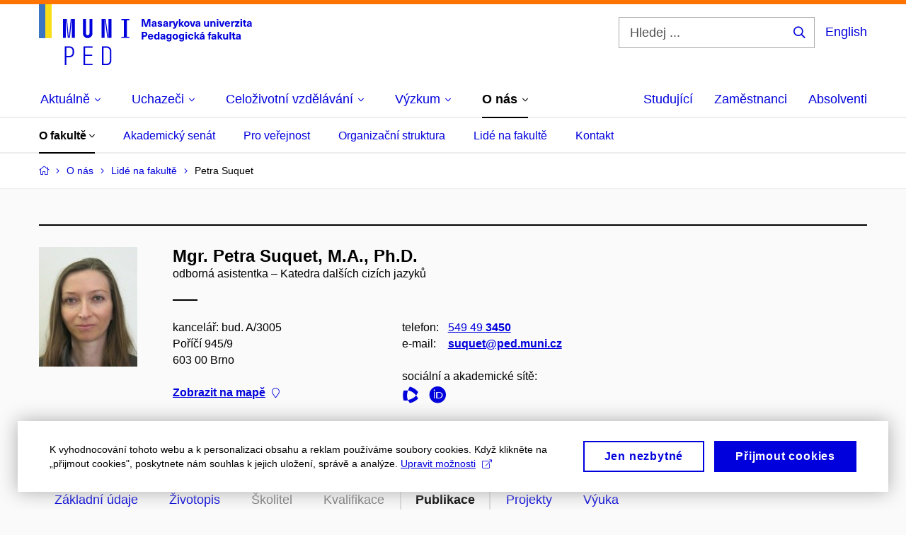

--- FILE ---
content_type: text/html; charset=utf-8
request_url: https://www.ped.muni.cz/o-nas/soucasnost-fakulty/zamestnanci-fakulty/11336-petra-suquet/publikace?page=3
body_size: 21429
content:


<!doctype html>
<!--[if lte IE 9]>    <html lang="cs" class="old-browser no-js no-touch"> <![endif]-->
<!--[if IE 9 ]>    <html lang="cs" class="ie9 no-js no-touch"> <![endif]-->
<!--[if (gt IE 9)|!(IE)]><!-->
<html class="no-js" lang="cs">
<!--<![endif]-->
<head>
    

<meta charset="utf-8" />
<meta name="viewport" content="width=device-width, initial-scale=1.0">

    <meta name="robots" content="index, follow">

<title>Stránka 3: Mgr. Petra Suquet, M.A., Ph.D. – Publikace | Pedagogická fakulta MU</title>

<meta name="twitter:site" content="@muni_cz">
<meta name="twitter:card" content="summary">

    <meta name="author" content="Masarykova univerzita" />
    <meta name="description" content="Učíme učit učitele." />
    <meta name="keywords" content="pedagogická fakulta, speciální pedagogika, pedagogická fakulta brno, moodlinka, masarykova univerzita obory, vysoká škola pedagogická, mu brno, surdopedie, muni cz, pedagogická škola, somatopedie, muni brno, pdf muni, muni menza, učebna, masarykova univerzita pedagogická fakulta, muni pedagogická fakulta, moodlinka ped muni, muni volná místa, muni den otevřených dveří, studium, masarykovy univerzity, celoživotní vzdělávání muni, studium speciální pedagogiky, arteterapie studium, vš pedagogická, katalog muni, knihovna pedf, masarykova univerzita den otevřených dveří, is masarykova univerzita, pedagogická fakulta dálkové studium, pedagogická fakulta mu, pedagogická fakulta masarykovy univerzity, vysoká škola pedagogická brno, pedagogická škola brno, fakulta pedagogická, učitelství pro střední školy, knihovna mu, kombinované studium muni, knihovna pedagogické fakulty, pedagogická fakulta brno obory, katedra výtvarné výchovy, studijni oddeleni muni, speciální pedagogika dálkové studium, speciální pedagogika uplatnění, typy výchovy, studium arteterapie, inkluzivní pedagogika, pedagogické minimum muni, pedagogická fakulta knihovna, zahraniční oddělení, úvod do pedagogiky, vysoka skola pedagogicka, pedagogické vzdělání, speciální pedagogika logopedie, muni ped, metodologie pedagogického výzkumu, speciální pedagogika magisterské studium, speciální pedagogika pro učitele, katedra hudební výchovy, speciální pedagogika kombinované studium, navazující magisterské studium speciální pedagogika, studium logopedie dálkově, speciální pedagogika učitelství, speciální andragogika, pedagogicka fakulta mu, pedagogika pro učitele pdf, psychologie a speciální pedagogika, škola hry na klavír pdf, úvod do pedagogiky pdf, katedra anglického jazyka, masarykova univerzita celoživotní vzdělávání, masarykova univerzita brno pedagogická fakulta, pdf brno, učitelství pro střední školy kombinované studium, speciální pedagogika v praxi, didaktika anglického jazyka pdf, skripta pedagogika, práce speciální pedagog brno, pdf mu brno, pedagogika test" />
    <meta name="twitter:title" content="Stránka 3: Mgr. Petra Suquet, M.A., Ph.D. – Publikace | Pedagogická fakulta MU" />
    <meta property="og:title" content="Stránka 3: Mgr. Petra Suquet, M.A., Ph.D. – Publikace | Pedagogická fakulta MU" />
    <meta name="twitter:description" content="Učíme učit učitele." />
    <meta property="og:description" content="Učíme učit učitele." />
    <meta property="og:image" content="https://cdn.muni.cz/media/3189506/944-788_px_fakulty_fb_prispevek_j5-1.jpg?upscale=false&width=1200" />
    <meta name="twitter:image" content="https://cdn.muni.cz/media/3189506/944-788_px_fakulty_fb_prispevek_j5-1.jpg?upscale=false&width=1200" />
    <meta property="og:url" content="https://www.ped.muni.cz/o-nas/soucasnost-fakulty/zamestnanci-fakulty/11336-petra-suquet/publikace" />
    <meta property="og:site_name" content="Pedagogická fakulta MU" />


           <link rel="manifest" href="/manifest/manifest.json"> <link rel="stylesheet" type="text/css" href="https://cdn.muni.cz/css/MuniWeb/MuniWeb_PdF/style.c04ec5339f1f12237a04.css" />
<script type="text/javascript" nonce="b453f599-f67f-4db3-90fe-4964ca7dc0f3">/*! For license information please see muniweb-critical.f2b8e652ef8f9f2a5db3.js.LICENSE.txt */
!function(){function e(n){return e="function"==typeof Symbol&&"symbol"==typeof Symbol.iterator?function(e){return typeof e}:function(e){return e&&"function"==typeof Symbol&&e.constructor===Symbol&&e!==Symbol.prototype?"symbol":typeof e},e(n)}!function(n,t){function o(n,t){return e(n)===t}function i(){return"function"!=typeof t.createElement?t.createElement(arguments[0]):u?t.createElementNS.call(t,"http://www.w3.org/2000/svg",arguments[0]):t.createElement.apply(t,arguments)}function a(){var e=t.body;return e||((e=i(u?"svg":"body")).fake=!0),e}var s=[],c=[],r={_version:"3.3.1",_config:{classPrefix:"",enableClasses:!0,enableJSClass:!0,usePrefixes:!0},_q:[],on:function(e,n){var t=this;setTimeout((function(){n(t[e])}),0)},addTest:function(e,n,t){c.push({name:e,fn:n,options:t})},addAsyncTest:function(e){c.push({name:null,fn:e})}},l=function(){};l.prototype=r,l=new l;var d=t.documentElement,u="svg"===d.nodeName.toLowerCase(),f=r._config.usePrefixes?" -webkit- -moz- -o- -ms- ".split(" "):["",""];r._prefixes=f;var m=r.testStyles=function(e,n,o,s){var c,r,l,u,f="modernizr",m=i("div"),p=a();if(parseInt(o,10))for(;o--;)(l=i("div")).id=s?s[o]:f+(o+1),m.appendChild(l);return(c=i("style")).type="text/css",c.id="s"+f,(p.fake?p:m).appendChild(c),p.appendChild(m),c.styleSheet?c.styleSheet.cssText=e:c.appendChild(t.createTextNode(e)),m.id=f,p.fake&&(p.style.background="",p.style.overflow="hidden",u=d.style.overflow,d.style.overflow="hidden",d.appendChild(p)),r=n(m,e),p.fake?(p.parentNode.removeChild(p),d.style.overflow=u,d.offsetHeight):m.parentNode.removeChild(m),!!r};l.addTest("touch",(function(){var e;if("ontouchstart"in n||n.DocumentTouch&&t instanceof DocumentTouch)e=!0;else{var o=["@media (",f.join("touch-enabled),("),"heartz",")","{#modernizr{top:9px;position:absolute}}"].join("");m(o,(function(n){e=9===n.offsetTop}))}return e})),function(){var e,n,t,i,a,r;for(var d in c)if(c.hasOwnProperty(d)){if(e=[],(n=c[d]).name&&(e.push(n.name.toLowerCase()),n.options&&n.options.aliases&&n.options.aliases.length))for(t=0;t<n.options.aliases.length;t++)e.push(n.options.aliases[t].toLowerCase());for(i=o(n.fn,"function")?n.fn():n.fn,a=0;a<e.length;a++)1===(r=e[a].split(".")).length?l[r[0]]=i:(!l[r[0]]||l[r[0]]instanceof Boolean||(l[r[0]]=new Boolean(l[r[0]])),l[r[0]][r[1]]=i),s.push((i?"":"no-")+r.join("-"))}}(),function(e){var n=d.className,t=l._config.classPrefix||"";if(u&&(n=n.baseVal),l._config.enableJSClass){var o=new RegExp("(^|\\s)"+t+"no-js(\\s|$)");n=n.replace(o,"$1"+t+"js$2")}l._config.enableClasses&&(n+=" "+t+e.join(" "+t),u?d.className.baseVal=n:d.className=n)}(s),delete r.addTest,delete r.addAsyncTest;for(var p=0;p<l._q.length;p++)l._q[p]();n.Modernizr=l}(window,document),(navigator.maxTouchPoints>0||navigator.msMaxTouchPoints>0)&&(document.documentElement.className=document.documentElement.className.replace("no-touch","touch"))}(),function(e){e.oneTimeEvent=function(e,n,t){(t=t||document).addEventListener(e,(function t(o){return document.removeEventListener(e,t),n(o)}),!1)},e.isDocumentReady=!1,document.addEventListener("DocumentReady",(function(){e.isDocumentReady=!0})),e.elementReady=function(n,t){e.isDocumentReady?e.oneTimeEvent("ElementsReady."+n,t):e.oneTimeEvent("DocumentReady",t)},e.elementsReady=function(e,n){var t=function(o){e(o),!1!==n&&document.removeEventListener("ElementsReady",t)};document.addEventListener("ElementsReady",t,!1)},e.documentReady=function(e){document.addEventListener("DocumentReady",e,!1)};var n={};e.dictionary=function(e,t){if(null==t)return n[e];n[e]=t};var t={};e.items=function(e,n){if(null==n)return t[e];t[e]=n}}(window.Page=window.Page||{}),window.addEventListener("mc-consent",(function(e){e.detail.includes("mc-analytics")&&window.clarity&&window.clarity("consent")}));</script>


<script nonce="b453f599-f67f-4db3-90fe-4964ca7dc0f3" data-gtm>
        window.gtm = {'data':{'code':{'v':'2.1'},'page':{'locale':'cs','title':'Stránka 3: Mgr. Petra Suquet, M.A., Ph.D. – Publikace'},'user':{'ip':'3.145.130.0'}},'trail':{'page.trail':'O nás/Lidé na fakultě/Osoba'}};
    window.dataLayer = window.dataLayer || [];
    dataLayer.push(window.gtm.data);
    dataLayer.push(window.gtm.trail);
    dataLayer.push({'event':'page'});
</script><script nonce="b453f599-f67f-4db3-90fe-4964ca7dc0f3">window.dataLayer = window.dataLayer || [];function gtag() { dataLayer.push(arguments); }gtag('consent', 'default', {'analytics_storage': 'denied','ad_user_data': 'denied','ad_personalization': 'denied','ad_storage': 'denied',});</script>
<script nonce="b453f599-f67f-4db3-90fe-4964ca7dc0f3" type="text/plain" class="mc-analytics mc-marketing">
    (function(w,d,s,l,i){w[l]=w[l]||[];w[l].push({'gtm.start':
    new Date().getTime(),event:'gtm.js'});var f=d.getElementsByTagName(s)[0],
    j=d.createElement(s),dl=l!='dataLayer'?'&l='+l:'';j.async=true;j.src=
    'https://www.googletagmanager.com/gtm.js?id='+i+dl;var n=d.querySelector('[nonce]');
    n&&j.setAttribute('nonce',n.nonce||n.getAttribute('nonce'));f.parentNode.insertBefore(j,f);
    })(window,document,'script','dataLayer','AW-17389862683');</script>        <script nonce="b453f599-f67f-4db3-90fe-4964ca7dc0f3" type="text/javascript">
            (function (c, l, a, r, i, t, y) {
                c[a] = c[a] || function () { (c[a].q = c[a].q || []).push(arguments) };
                t = l.createElement(r); t.async = 1; t.src = "https://www.clarity.ms/tag/" + i;
                y = l.getElementsByTagName(r)[0]; y.parentNode.insertBefore(t, y);
            })(window, document, "clarity", "script", "r83o8tt9ms");
        </script>
    

<script nonce="b453f599-f67f-4db3-90fe-4964ca7dc0f3" type="text/javascript" class="mc-analytics">
    var _paq = window._paq = window._paq || [];
    
        _paq.push(['disableCookies']);
        _paq.push(['trackPageView']);
    (function() {
    var u="//analytics-test.ics.muni.cz:3500/";
    _paq.push(['setTrackerUrl', u+'matomo.php']);
    _paq.push(['setSiteId', '689']);
    var d=document, g=d.createElement('script'), s=d.getElementsByTagName('script')[0];
    g.type='text/javascript'; g.async=true; g.src=u+'matomo.js'; s.parentNode.insertBefore(g,s);
    })();
</script>        <script nonce="b453f599-f67f-4db3-90fe-4964ca7dc0f3" type="text/plain" class="mc-marketing">
            !function (f, b, e, v, n, t, s) {
                if (f.fbq) return; n = f.fbq = function () {
                    n.callMethod ?
                    n.callMethod.apply(n, arguments) : n.queue.push(arguments)
                }; if (!f._fbq) f._fbq = n;
                n.push = n; n.loaded = !0; n.version = '2.0'; n.queue = []; t = b.createElement(e); t.async = !0;
                t.src = v; s = b.getElementsByTagName(e)[0]; s.parentNode.insertBefore(t, s)
            }(window,
                document, 'script', 'https://connect.facebook.net/en_US/fbevents.js');
            fbq('init', '1182268970163079');
            fbq('track', 'PageView');
        </script>





<link rel="shortcut icon" type="image/x-icon" href="https://cdn.muni.cz/media/3169516/ped.ico" />

   <link rel="manifest" href="/manifest/manifest.json"> <link rel="prev" href="/o-nas/soucasnost-fakulty/zamestnanci-fakulty/11336-petra-suquet/publikace?page=2" />
   <link rel="manifest" href="/manifest/manifest.json"> <link rel="next" href="/o-nas/soucasnost-fakulty/zamestnanci-fakulty/11336-petra-suquet/publikace?page=4" />

    <style type="text/css">.bg-img1{background-position:48% 16%}.bg-img1{background-image:url('https://cdn.muni.cz/media/3762860/muni_ped_kv_2024_cmyk_skupina_nahled_01.jpg?mode=crop&center=0.16,0.48&rnd=133763971780000000&width=1170&height=702');}@media(max-width: 1023px){.bg-img1{background-image:url('https://cdn.muni.cz/media/3762860/muni_ped_kv_2024_cmyk_skupina_nahled_01.jpg?mode=crop&center=0.16,0.48&rnd=133763971780000000&width=974&height=585');}}@media(max-width: 767px){.bg-img1{background-image:url('https://cdn.muni.cz/media/3762860/muni_ped_kv_2024_cmyk_skupina_nahled_01.jpg?mode=crop&center=0.16,0.48&rnd=133763971780000000&width=738&height=443');}}@media(max-width: 479px){.bg-img1{background-image:url('https://cdn.muni.cz/media/3762860/muni_ped_kv_2024_cmyk_skupina_nahled_01.jpg?mode=crop&center=0.16,0.48&rnd=133763971780000000&width=450&height=270');}}</style>


    <meta name="facebook-domain-verification" content="op234s3ymlw2i1nmfj81exj6a7bgns" />





    
</head>

<body>
            <p class="menu-accessibility">
            <a title="Přej&#237;t k obsahu (Kl&#225;vesov&#225; zkratka: Alt + 2)" accesskey="2" href="#main">
                Přej&#237;t k obsahu
            </a>
            <span class="hide">|</span>
            <a href="#menu-main">Přej&#237;t k hlavn&#237;mu menu</a>
                <span class="hide">|</span>
                <a href="#form-search">Přej&#237;t k vyhled&#225;v&#225;n&#237;</a>
        </p>

    
    


            <header class="header">
                <div class="header__wrap">
                    <div class="row-main">
                            <p class="header__logo header__logo--no-margin header__logo--no-margin--crop" role="banner">
                                        <a href="/" title="Homepage webu">
<svg width="301" height="86" viewBox="0 0 301 86"><rect x="0" y="0" width="9" height="48" style="fill:#3a75c3 !important"></rect>
<rect x="9" y="0" width="9" height="48" style="fill:#f9dd17 !important"></rect><path fill="#0000dc" d="M33.94,21l0,26.6l4.14,0l0,-26.6zm4.29,0l2.59,26.6l1.4,0l-2.58,-26.6zm6.73,0l-2.58,26.6l1.4,0l2.59,-26.6zm1.56,0l0,26.6l4.18,0l0,-26.6zm15.69,0l0,20.48c0,3.57,3.23,6.35,6.69,6.35c3.46,0,6.69,-2.78,6.69,-6.35l0,-20.48l-4.18,0l0,20.33c0,1.44,-1.29,2.47,-2.51,2.47c-1.22,0,-2.51,-1.03,-2.51,-2.47l0,-20.33zm26.26,0l0,26.6l4.18,0l0,-26.6zm4.33,0l3.95,26.6l1.45,0l-3.95,-26.6zm5.55,0l0,26.6l4.18,0l0,-26.6zm18.05,25.12l0,1.48l11.36,0l0,-1.48l-3.61,0l0,-23.64l3.61,0l0,-1.48l-11.36,0l0,1.48l3.57,0l0,23.64z"></path><path fill="#0000dc" d="M36.6,59.5l0,26.6l2.05,0l0,-11.17l4.68,0c3.53,0,6.34,-2.89,6.34,-6.35l0,-2.73c0,-3.46,-2.89,-6.35,-6.34,-6.35zm6.54,13.49l-4.49,0l0,-11.59l4.49,0c2.43,0,4.48,1.98,4.48,4.48l0,2.47c0,2.74,-1.98,4.64,-4.48,4.64zm19.95,13.11l12.69,0l0,-1.9l-10.64,0l0,-11.1l10.18,0l0,-1.9l-10.18,0l0,-9.8l10.64,0l0,-1.9l-12.69,0zm26.03,0l6.76,0c3.46,0,6.42,-2.77,6.42,-6.35l0,-13.9c0,-3.5,-2.96,-6.35,-6.42,-6.35l-6.76,0zm2.05,-1.98l0,-22.64l4.71,0c2.32,0,4.37,1.93,4.37,4.4l0,13.84c0,2.47,-2.05,4.4,-4.37,4.4z"></path><path fill="#0000dc" d="M157.53,31.69l0,-10.68l-3.54,0l-1.55,4.9c-0.4,1.29,-0.76,2.63,-1.04,3.93l-0.03,0c-0.29,-1.3,-0.65,-2.64,-1.06,-3.93l-1.54,-4.9l-3.54,0l0,10.68l2.11,0l0,-5.31c0,-1.34,-0.03,-2.67,-0.09,-4l0.03,0c0.35,1.3,0.74,2.63,1.15,3.92l1.69,5.39l2.52,0l1.7,-5.39c0.4,-1.29,0.79,-2.62,1.13,-3.92l0.03,0c-0.06,1.33,-0.09,2.66,-0.09,4l0,5.31zm5.23,-7.86c-2.17,0,-3.22,1.17,-3.29,2.62l2.03,0c0.03,-0.72,0.48,-1.15,1.26,-1.15c0.74,0,1.25,0.39,1.25,1.35l0,0.27c-0.48,0.03,-1.34,0.12,-1.91,0.21c-2.2,0.34,-2.95,1.18,-2.95,2.43c0,1.32,0.98,2.31,2.6,2.31c1.04,0,1.9,-0.39,2.47,-1.2l0.03,0c0,0.37,0.03,0.7,0.1,1.02l1.9,0c-0.14,-0.51,-0.22,-1.13,-0.22,-2.09l0,-2.76c0,-1.99,-1.11,-3.01,-3.27,-3.01zm1.25,4.65c0,0.69,-0.07,1.09,-0.44,1.45c-0.3,0.3,-0.76,0.44,-1.19,0.44c-0.74,0,-1.13,-0.39,-1.13,-0.96c0,-0.62,0.36,-0.9,1.23,-1.05c0.45,-0.08,1.08,-0.14,1.53,-0.17zm6.81,-4.65c-1.89,0,-3.15,0.97,-3.15,2.34c0,1.77,1.36,2.07,2.64,2.4c1.19,0.31,1.75,0.45,1.75,1.11c0,0.45,-0.37,0.73,-1.1,0.73c-0.87,0,-1.34,-0.43,-1.34,-1.2l-2.13,0c0,1.85,1.31,2.72,3.42,2.72c2.07,0,3.36,-0.96,3.36,-2.39c0,-1.86,-1.5,-2.2,-2.86,-2.56c-1.16,-0.3,-1.64,-0.44,-1.64,-0.98c0,-0.43,0.36,-0.7,1.04,-0.7c0.75,0,1.19,0.33,1.19,1.11l2.02,0c0,-1.7,-1.21,-2.58,-3.2,-2.58zm8.23,0c-2.17,0,-3.22,1.17,-3.3,2.62l2.04,0c0.03,-0.72,0.48,-1.15,1.26,-1.15c0.74,0,1.25,0.39,1.25,1.35l0,0.27c-0.48,0.03,-1.34,0.12,-1.91,0.21c-2.2,0.34,-2.95,1.18,-2.95,2.43c0,1.32,0.97,2.31,2.59,2.31c1.05,0,1.91,-0.39,2.48,-1.2l0.03,0c0,0.37,0.03,0.7,0.1,1.02l1.89,0c-0.13,-0.51,-0.21,-1.13,-0.21,-2.09l0,-2.76c0,-1.99,-1.11,-3.01,-3.27,-3.01zm1.25,4.65c0,0.69,-0.08,1.09,-0.44,1.45c-0.3,0.3,-0.76,0.44,-1.2,0.44c-0.73,0,-1.12,-0.39,-1.12,-0.96c0,-0.62,0.36,-0.9,1.23,-1.05c0.45,-0.08,1.08,-0.14,1.53,-0.17zm8.02,-4.53c-0.9,0,-1.57,0.37,-2.08,1.2l-0.03,0l0,-1.08l-1.93,0l0,7.62l2.1,0l0,-3.6c0,-1.5,0.68,-2.31,1.97,-2.31c0.21,0,0.43,0.03,0.66,0.07l0,-1.81c-0.2,-0.06,-0.48,-0.09,-0.69,-0.09zm8.48,0.12l-2.16,0l-0.83,2.55c-0.34,1.05,-0.62,2.13,-0.88,3.19l-0.03,0c-0.24,-1.06,-0.52,-2.14,-0.84,-3.19l-0.78,-2.55l-2.25,0l2.16,6.19c0.3,0.86,0.36,1.1,0.36,1.38c0,0.75,-0.55,1.24,-1.39,1.24c-0.32,0,-0.61,-0.05,-0.82,-0.13l0,1.68c0.32,0.08,0.72,0.12,1.1,0.12c1.9,0,2.86,-0.67,3.63,-2.82zm8.19,7.62l-3.21,-4.11l2.89,-3.51l-2.36,0l-2.47,3.07l-0.03,0l0,-6.13l-2.09,0l0,10.68l2.09,0l0,-3.57l0.03,0l2.55,3.57zm3.89,-7.86c-2.39,0,-3.9,1.57,-3.9,4.05c0,2.47,1.51,4.05,3.9,4.05c2.38,0,3.9,-1.58,3.9,-4.05c0,-2.48,-1.52,-4.05,-3.9,-4.05zm0,1.62c1.03,0,1.69,0.94,1.69,2.43c0,1.48,-0.66,2.43,-1.69,2.43c-1.04,0,-1.7,-0.95,-1.7,-2.43c0,-1.49,0.66,-2.43,1.7,-2.43zm9.52,6.24l2.57,-7.62l-2.19,0l-0.89,3c-0.31,1.08,-0.6,2.19,-0.84,3.3l-0.03,0c-0.24,-1.11,-0.52,-2.22,-0.84,-3.3l-0.88,-3l-2.19,0l2.56,7.62zm6.27,-7.86c-2.17,0,-3.22,1.17,-3.3,2.62l2.04,0c0.03,-0.72,0.48,-1.15,1.26,-1.15c0.74,0,1.25,0.39,1.25,1.35l0,0.27c-0.48,0.03,-1.34,0.12,-1.91,0.21c-2.2,0.34,-2.95,1.18,-2.95,2.43c0,1.32,0.97,2.31,2.59,2.31c1.05,0,1.91,-0.39,2.48,-1.2l0.03,0c0,0.37,0.03,0.7,0.1,1.02l1.89,0c-0.13,-0.51,-0.21,-1.13,-0.21,-2.09l0,-2.76c0,-1.99,-1.11,-3.01,-3.27,-3.01zm1.25,4.65c0,0.69,-0.08,1.09,-0.44,1.45c-0.3,0.3,-0.76,0.44,-1.2,0.44c-0.73,0,-1.12,-0.39,-1.12,-0.96c0,-0.62,0.36,-0.9,1.23,-1.05c0.45,-0.08,1.08,-0.14,1.53,-0.17zm10.15,3.39c0.98,0,1.74,-0.47,2.24,-1.14l0.03,0l0,0.96l1.96,0l0,-7.62l-2.1,0l0,4.08c0,1.38,-0.63,2.07,-1.5,2.07c-0.82,0,-1.33,-0.53,-1.33,-1.68l0,-4.47l-2.1,0l0,4.68c0,2.07,1.09,3.12,2.8,3.12zm10.5,-7.98c-0.97,0,-1.74,0.46,-2.23,1.14l-0.03,0l0,-0.96l-1.97,0l0,7.62l2.1,0l0,-4.08c0,-1.38,0.63,-2.07,1.5,-2.07c0.83,0,1.34,0.52,1.34,1.68l0,4.47l2.1,0l0,-4.68c0,-2.07,-1.1,-3.12,-2.81,-3.12zm6.87,-1.08l0,-1.8l-2.1,0l0,1.8zm0,8.88l0,-7.62l-2.1,0l0,7.62zm6.21,0l2.57,-7.62l-2.19,0l-0.89,3c-0.32,1.08,-0.6,2.19,-0.84,3.3l-0.03,0c-0.24,-1.11,-0.52,-2.22,-0.84,-3.3l-0.88,-3l-2.19,0l2.56,7.62zm6.69,-1.25c-0.9,0,-1.66,-0.55,-1.72,-2.13l5.47,0c0,-0.84,-0.07,-1.42,-0.24,-1.95c-0.48,-1.54,-1.77,-2.53,-3.52,-2.53c-2.39,0,-3.78,1.74,-3.78,3.99c0,2.43,1.39,4.11,3.79,4.11c2.03,0,3.35,-1.16,3.65,-2.55l-2.15,0c-0.1,0.61,-0.66,1.06,-1.5,1.06zm-0.01,-5.13c0.84,0,1.53,0.53,1.66,1.68l-3.33,0c0.17,-1.15,0.81,-1.68,1.67,-1.68zm9.36,-1.36c-0.9,0,-1.58,0.37,-2.09,1.2l-0.03,0l0,-1.08l-1.94,0l0,7.62l2.11,0l0,-3.6c0,-1.5,0.69,-2.31,1.98,-2.31c0.21,0,0.41,0.03,0.66,0.07l0,-1.81c-0.21,-0.06,-0.49,-0.09,-0.69,-0.09zm7.5,1.83l0,-1.71l-6.13,0l0,1.65l3.59,0l0,0.03l-3.73,4.23l0,1.71l6.41,0l0,-1.65l-3.88,0l0,-0.03zm3.69,-2.97l0,-1.8l-2.11,0l0,1.8zm0,8.88l0,-7.62l-2.11,0l0,7.62zm5.45,-1.58c-0.71,0,-0.99,-0.33,-0.99,-1.17l0,-3.31l1.46,0l0,-1.56l-1.46,0l0,-1.98l-2.09,0l0,1.98l-1.24,0l0,1.56l1.24,0l0,3.69c0,1.77,0.76,2.47,2.51,2.47c0.37,0,0.83,-0.06,1.12,-0.15l0,-1.6c-0.14,0.04,-0.35,0.07,-0.55,0.07zm4.92,-6.28c-2.17,0,-3.22,1.17,-3.3,2.62l2.05,0c0.02,-0.72,0.48,-1.15,1.25,-1.15c0.74,0,1.25,0.39,1.25,1.35l0,0.27c-0.48,0.03,-1.33,0.12,-1.9,0.21c-2.21,0.34,-2.96,1.18,-2.96,2.43c0,1.32,0.98,2.31,2.6,2.31c1.05,0,1.9,-0.39,2.47,-1.2l0.03,0c0,0.37,0.03,0.7,0.11,1.02l1.89,0c-0.14,-0.51,-0.22,-1.13,-0.22,-2.09l0,-2.76c0,-1.99,-1.1,-3.01,-3.27,-3.01zm1.25,4.65c0,0.69,-0.07,1.09,-0.44,1.45c-0.3,0.3,-0.76,0.44,-1.19,0.44c-0.74,0,-1.13,-0.39,-1.13,-0.96c0,-0.62,0.36,-0.9,1.23,-1.05c0.45,-0.08,1.08,-0.14,1.53,-0.17z"></path><path fill="#0000dc" d="M145.23,39.01l0,10.68l2.21,0l0,-3.78l1.82,0c2.6,0,3.92,-1.38,3.92,-3.45c0,-2.07,-1.32,-3.45,-3.92,-3.45zm2.21,1.83l1.53,0c1.39,0,1.96,0.61,1.96,1.62c0,1,-0.57,1.62,-1.96,1.62l-1.53,0zm10.33,7.61c-0.9,0,-1.67,-0.56,-1.73,-2.14l5.48,0c0,-0.84,-0.08,-1.42,-0.24,-1.95c-0.48,-1.54,-1.77,-2.53,-3.53,-2.53c-2.38,0,-3.78,1.74,-3.78,3.99c0,2.43,1.4,4.11,3.8,4.11c2.02,0,3.34,-1.16,3.64,-2.55l-2.14,0c-0.11,0.61,-0.66,1.07,-1.5,1.07zm-0.02,-5.14c0.84,0,1.53,0.53,1.67,1.68l-3.33,0c0.16,-1.15,0.81,-1.68,1.66,-1.68zm12.39,6.38l0,-10.68l-2.1,0l0,3.97l-0.03,0c-0.46,-0.71,-1.29,-1.1,-2.16,-1.1c-1.9,0,-3.13,1.57,-3.13,4c0,2.43,1.25,4,3.16,4c0.89,0,1.73,-0.42,2.19,-1.2l0.03,0l0,1.01zm-3.58,-6.21c0.94,0,1.59,0.88,1.59,2.4c0,1.51,-0.65,2.4,-1.59,2.4c-1,0,-1.65,-0.94,-1.65,-2.4c0,-1.46,0.65,-2.4,1.65,-2.4zm8.61,-1.65c-2.17,0,-3.23,1.17,-3.3,2.62l2.04,0c0.03,-0.72,0.48,-1.15,1.26,-1.15c0.74,0,1.24,0.39,1.24,1.35l0,0.27c-0.47,0.03,-1.33,0.12,-1.9,0.21c-2.21,0.34,-2.96,1.18,-2.96,2.43c0,1.32,0.98,2.31,2.6,2.31c1.05,0,1.9,-0.39,2.48,-1.2l0.03,0c0,0.37,0.03,0.71,0.1,1.02l1.89,0c-0.14,-0.51,-0.21,-1.13,-0.21,-2.09l0,-2.76c0,-1.99,-1.11,-3.01,-3.27,-3.01zm1.24,4.65c0,0.69,-0.07,1.09,-0.43,1.45c-0.3,0.3,-0.76,0.44,-1.2,0.44c-0.74,0,-1.12,-0.39,-1.12,-0.96c0,-0.62,0.35,-0.9,1.22,-1.05c0.45,-0.08,1.09,-0.14,1.53,-0.16zm6.64,-4.62c-1.92,0,-3.15,1.5,-3.15,3.87c0,2.37,1.21,3.87,3.12,3.87c0.91,0,1.56,-0.35,2.13,-1.14l0.03,0l0,0.67c0,1.49,-0.59,1.97,-1.53,1.97c-0.8,0,-1.28,-0.35,-1.32,-0.93l-2.11,0c0.12,1.5,1.28,2.43,3.38,2.43c2.19,0,3.62,-1.08,3.62,-3.39l0,-7.14l-1.98,0l0,1.02l-0.03,0c-0.59,-0.87,-1.24,-1.23,-2.16,-1.23zm0.57,1.73c0.99,0,1.62,0.85,1.62,2.14c0,1.29,-0.63,2.15,-1.62,2.15c-0.93,0,-1.53,-0.83,-1.53,-2.15c0,-1.32,0.6,-2.14,1.53,-2.14zm9.04,-1.76c-2.38,0,-3.9,1.58,-3.9,4.05c0,2.47,1.52,4.05,3.9,4.05c2.39,0,3.9,-1.58,3.9,-4.05c0,-2.47,-1.51,-4.05,-3.9,-4.05zm0,1.62c1.04,0,1.7,0.94,1.7,2.43c0,1.48,-0.66,2.43,-1.7,2.43c-1.03,0,-1.69,-0.95,-1.69,-2.43c0,-1.49,0.66,-2.43,1.69,-2.43zm8.25,-1.59c-1.92,0,-3.15,1.5,-3.15,3.87c0,2.37,1.22,3.87,3.12,3.87c0.92,0,1.56,-0.35,2.13,-1.14l0.03,0l0,0.67c0,1.49,-0.58,1.97,-1.53,1.97c-0.79,0,-1.27,-0.35,-1.32,-0.93l-2.1,0c0.12,1.5,1.28,2.43,3.38,2.43c2.19,0,3.61,-1.08,3.61,-3.39l0,-7.14l-1.98,0l0,1.02l-0.03,0c-0.58,-0.87,-1.23,-1.23,-2.16,-1.23zm0.57,1.73c0.99,0,1.62,0.85,1.62,2.14c0,1.29,-0.63,2.15,-1.62,2.15c-0.93,0,-1.53,-0.83,-1.53,-2.15c0,-1.32,0.6,-2.14,1.53,-2.14zm7.74,-2.78l0,-1.8l-2.1,0l0,1.8zm0,8.88l0,-7.62l-2.1,0l0,7.62zm5.39,-7.86c-2.33,0,-3.84,1.59,-3.84,4.05c0,2.46,1.51,4.05,3.84,4.05c2.05,0,3.43,-1.29,3.6,-3.23l-2.21,0c-0.06,1,-0.6,1.61,-1.41,1.61c-1.02,0,-1.63,-0.93,-1.63,-2.43c0,-1.5,0.61,-2.43,1.63,-2.43c0.81,0,1.35,0.55,1.43,1.46l2.19,0c-0.17,-1.79,-1.55,-3.08,-3.6,-3.08zm12.36,7.86l-3.21,-4.11l2.89,-3.51l-2.37,0l-2.46,3.07l-0.03,0l0,-6.13l-2.1,0l0,10.68l2.1,0l0,-3.57l0.03,0l2.55,3.57zm3.94,-8.49l2.1,-2.19l-2.59,0l-1.16,2.19zm-0.28,0.63c-2.18,0,-3.23,1.17,-3.3,2.62l2.04,0c0.03,-0.72,0.48,-1.15,1.26,-1.15c0.73,0,1.24,0.39,1.24,1.35l0,0.27c-0.48,0.03,-1.33,0.12,-1.9,0.21c-2.21,0.34,-2.96,1.18,-2.96,2.43c0,1.32,0.98,2.31,2.6,2.31c1.05,0,1.9,-0.39,2.47,-1.2l0.03,0c0,0.37,0.03,0.71,0.11,1.02l1.89,0c-0.14,-0.51,-0.21,-1.13,-0.21,-2.09l0,-2.76c0,-1.99,-1.11,-3.01,-3.27,-3.01zm1.24,4.65c0,0.69,-0.07,1.09,-0.43,1.45c-0.3,0.3,-0.77,0.44,-1.2,0.44c-0.74,0,-1.13,-0.39,-1.13,-0.96c0,-0.62,0.36,-0.9,1.23,-1.05c0.45,-0.08,1.08,-0.14,1.53,-0.16zm11,-6.03c0.13,0,0.28,0.01,0.37,0.04l0,-1.48c-0.25,-0.06,-0.67,-0.12,-1.03,-0.12c-1.64,0,-2.52,0.82,-2.52,2.49l0,0.69l-1.26,0l0,1.56l1.26,0l0,6.06l2.07,0l0,-6.06l1.44,0l0,-1.56l-1.44,0l0,-0.44c0,-0.86,0.37,-1.18,1.11,-1.18zm4.32,1.38c-2.18,0,-3.23,1.17,-3.3,2.62l2.04,0c0.03,-0.72,0.48,-1.15,1.26,-1.15c0.73,0,1.24,0.39,1.24,1.35l0,0.27c-0.48,0.03,-1.33,0.12,-1.9,0.21c-2.21,0.34,-2.96,1.18,-2.96,2.43c0,1.32,0.98,2.31,2.6,2.31c1.05,0,1.9,-0.39,2.47,-1.2l0.03,0c0,0.37,0.03,0.71,0.11,1.02l1.89,0c-0.14,-0.51,-0.21,-1.13,-0.21,-2.09l0,-2.76c0,-1.99,-1.11,-3.01,-3.27,-3.01zm1.24,4.65c0,0.69,-0.07,1.09,-0.43,1.45c-0.3,0.3,-0.77,0.44,-1.2,0.44c-0.74,0,-1.13,-0.39,-1.13,-0.96c0,-0.62,0.36,-0.9,1.23,-1.05c0.45,-0.08,1.08,-0.14,1.53,-0.16zm11.25,3.21l-3.21,-4.11l2.9,-3.51l-2.37,0l-2.46,3.07l-0.03,0l0,-6.13l-2.1,0l0,10.68l2.1,0l0,-3.57l0.03,0l2.55,3.57zm3.38,0.18c0.97,0,1.74,-0.46,2.23,-1.14l0.03,0l0,0.96l1.97,0l0,-7.62l-2.1,0l0,4.08c0,1.38,-0.63,2.07,-1.5,2.07c-0.83,0,-1.34,-0.52,-1.34,-1.68l0,-4.47l-2.1,0l0,4.68c0,2.07,1.1,3.12,2.81,3.12zm8.37,-0.18l0,-10.68l-2.11,0l0,10.68zm5.45,-1.58c-0.71,0,-0.99,-0.33,-0.99,-1.16l0,-3.32l1.46,0l0,-1.56l-1.46,0l0,-1.98l-2.09,0l0,1.98l-1.24,0l0,1.56l1.24,0l0,3.69c0,1.77,0.76,2.47,2.51,2.47c0.37,0,0.83,-0.06,1.12,-0.15l0,-1.6c-0.14,0.05,-0.35,0.07,-0.55,0.07zm4.93,-6.28c-2.18,0,-3.23,1.17,-3.31,2.62l2.05,0c0.02,-0.72,0.48,-1.15,1.26,-1.15c0.73,0,1.24,0.39,1.24,1.35l0,0.27c-0.48,0.03,-1.33,0.12,-1.9,0.21c-2.21,0.34,-2.96,1.18,-2.96,2.43c0,1.32,0.98,2.31,2.6,2.31c1.05,0,1.9,-0.39,2.47,-1.2l0.03,0c0,0.37,0.03,0.71,0.11,1.02l1.89,0c-0.14,-0.51,-0.22,-1.13,-0.22,-2.09l0,-2.76c0,-1.99,-1.1,-3.01,-3.26,-3.01zm1.24,4.65c0,0.69,-0.07,1.09,-0.43,1.45c-0.31,0.3,-0.77,0.44,-1.2,0.44c-0.74,0,-1.13,-0.39,-1.13,-0.96c0,-0.62,0.36,-0.9,1.23,-1.05c0.45,-0.08,1.08,-0.14,1.53,-0.16z"></path><desc>Masarykova univerzita Pedagogická fakulta</desc></svg>        </a>

                            </p>

                    <div class="header__side">
                        

                            <form id="form-search" action="/vyhledavani" class="header__search" role="search">
                                <fieldset>
                                    <p>
                                        <label for="search" class="header__search__label icon icon-search"><span class="vhide">Hledej ...</span></label>
                                        <span class="inp-fix inp-icon inp-icon--after">
                                            <input type="text" name="q" id="search" class="inp-text" placeholder="Hledej ..." data-hj-masked maxlength="200">
                                            <button type="submit" class="btn-icon icon icon-search">
                                                <span class="vhide">Hledej ...</span>
                                            </button>
                                        </span>
                                    </p>
                                </fieldset>
                            </form>
                        
    <div class="menu-lang">
        <p class="menu-lang__selected">
                <a href="/en/about-us/faculty-staff"
                   rel="alternate"
                   hreflang="en"
                   lang="en"
                   class="menu-lang__selected__link">
                    English
                </a>
        </p>
    </div>

                        
                        <!-- placeholder pro externí přihlášení (desktop) -->
                        <div class="user-menu-ext-std" style="display:none;"></div>                        


                        <nav class="menu-mobile" role="navigation">
                            <ul class="menu-mobile__list">
                                    <li class="menu-mobile__item">
                                        <a href="#" class="menu-mobile__link menu-mobile__link--search" aria-hidden="true">
                                            <span class="icon icon-search"></span>
                                        </a>
                                    </li>

                                
    <li class="menu-mobile__item">
            <div class="menu-lang">
                <p class="menu-lang__selected">
                        <a href="/en/about-us/faculty-staff"
                           rel="alternate"
                           hreflang="en"
                           lang="en"
                           class="menu-mobile__link menu-mobile__link--lang">
                            EN
                        </a>
                </p>
            </div>
    </li>

                                
                                <li class="user-menu-ext-mobile" style="display:none;"></li>



                                    <li class="menu-mobile__item">
                                        <a href="#" class="menu-mobile__link menu-mobile__link--burger">
                                            <span class="menu-mobile__burger"><span></span></span>
                                        </a>
                                    </li>
                            </ul>
                        </nav>

                    </div>

                            <nav id="menu-main" class="menu-primary" role="navigation">
                                <div class="menu-primary__holder">
                                    <div class="menu-primary__wrap">

    <ul class="menu-primary__list">
                    <li class="menu-primary__item with-submenu">
                        <span class="menu-primary__links">
                            <a href="/" class="menu-primary__link" >
 <span class="menu-primary__inner">Aktuálně</span> 
                                    <span class="icon icon-angle-down"></span>
                            </a>
                                <a href="#" class="menu-primary__toggle icon icon-angle-down" aria-hidden="true"></a>
                        </span>
                            <div class="menu-submenu">
                                    <ul class="menu-submenu__list">
                    <li class="menu-submenu__item ">
                        <span class="">
                            <a href="/kalendar-akci" class="menu-submenu__link" >
Kalendář akcí
                            </a>
                        </span>
                    </li>
                    <li class="menu-submenu__item ">
                        <span class="">
                            <a href="/aktuality" class="menu-submenu__link" >
Aktuality
                            </a>
                        </span>
                    </li>
                    <li class="menu-submenu__item ">
                        <span class="">
                            <a href="/o-nas/volna-mista-nejen-pro-absolventy-fakulty" class="menu-submenu__link" >
Volná místa (nejen) pro absolventy fakulty
                            </a>
                        </span>
                    </li>
                    <li class="menu-submenu__item ">
                        <span class="">
                            <a href="/napsali-o-nas" class="menu-submenu__link" >
Napsali o nás
                            </a>
                        </span>
                    </li>
                    <li class="menu-submenu__item ">
                        <span class="">
                            <a href="/pro-media" class="menu-submenu__link" >
Pro média
                            </a>
                        </span>
                    </li>
    </ul>

                            </div>
                    </li>
                <li class="menu-primary__item with-subbox">
                    <span class="menu-primary__links">
<a class="menu-primary__link" href="/pro-uchazece"><span class="menu-primary__inner">Uchazeči</span><span class="icon icon-angle-down"></span></a>                        <a href="#" class="menu-primary__toggle icon icon-angle-down" aria-hidden="true"></a>
                    </span>
                    <div class="menu-subbox">
                        <a href="#" class="menu-subbox__close icon icon-chevron-left" aria-hidden="true"></a>
                        
            <div class="row-main ">
        <div class="grid">
        <div class="grid__cell size--l--4-12 size--m--6-12 ">
                        

        <p class="menu-subbox__title">
			<a class="menu-subbox__title__link" href="/pro-uchazece/bakalarske-studium-a-magisterske-studium">Bakalářské a magisterské studium</a>
		</p>
    <div class="menu-subbox__box">
            <ul class="menu-subbox__list">
            <li class="menu-subbox__item">

                <a href="/pro-uchazece/bakalarske-studium-a-magisterske-studium" class="menu-submenu__link"  >
                    Obory                </a>
                            </li>
            <li class="menu-subbox__item">

                <a href="/pro-uchazece/bakalarske-studium-a-magisterske-studium/prihlaska-a-prijimaci-rizeni" class="menu-submenu__link"  >
                    Jak se přihlásit?                </a>
                            </li>
            <li class="menu-subbox__item">

                <a href="/pro-uchazece/bakalarske-studium-a-magisterske-studium/proc-ped-muni" class="menu-submenu__link"  >
                    Proč studovat u nás?                </a>
                            </li>
            <li class="menu-subbox__item">

                <a href="/pro-uchazece/bakalarske-studium-a-magisterske-studium/podminky-a-kriteria-prijeti-ke-studiu" class="menu-submenu__link"  >
                    Podmínky přijímacího řízení                </a>
                            </li>
            <li class="menu-subbox__item">

                <a href="/pro-uchazece/bakalarske-studium-a-magisterske-studium/casto-kladene-dotazy" class="menu-submenu__link"  >
                    Často kladené dotazy                </a>
                            </li>
            <li class="menu-subbox__item">

                <a href="/pro-uchazece/den-otevrenych-dveri" class="menu-submenu__link"  >
                    Den otevřených dveří                </a>
                            </li>
    </ul>

    </div>



        </div>
        <div class="grid__cell size--l--4-12 size--m--6-12 ">
                        

        <p class="menu-subbox__title">
			Další možnosti studia
		</p>
    <div class="menu-subbox__box">
            <ul class="menu-subbox__list">
            <li class="menu-subbox__item">

                <a href="/pro-uchazece/navazujici-magisterske-studium" class="menu-submenu__link"  >
                    Navazující magisterské studium                </a>
                            </li>
            <li class="menu-subbox__item">

                <a href="/pro-uchazece/doktorske-studium" class="menu-submenu__link"  >
                    Doktorské studium                </a>
                            </li>
            <li class="menu-subbox__item">

                <a href="/pro-uchazece/rigorozni-rizeni" class="menu-submenu__link"  >
                    Rigorózní řízení                </a>
                            </li>
            <li class="menu-subbox__item">

                <a href="/czv" class="menu-submenu__link"  >
                    Celoživotní vzdělávání                </a>
                            </li>
    </ul>

    </div>



                        

<p class="btn-wrap u-mt-30">
        <a class="btn btn-ped btn-s" target="_blank" rel="noopener" href=https://is.muni.cz/prihlaska/>
            <span>
                                                E-přihl&#225;ška
                                            </span>
        </a>
</p>


        </div>
        <div class="grid__cell size--l--4-12 size--m--6-12 ">
                        

    <div class="image ">
                <a href="https://www.ped.muni.cz/pro-uchazece/den-otevrenych-dveri"  target="_blank" rel="noopener" class="">
                        <img src="https://cdn.muni.cz/media/3990543/tlacitko-web-ilustracni.png?mode=crop&amp;center=0.49,0.47&amp;rnd=134073492100000000&amp;heightratio=0.5625&width=377"
                 srcset="https://cdn.muni.cz/media/3990543/tlacitko-web-ilustracni.png?mode=crop&amp;center=0.49,0.47&amp;rnd=134073492100000000&amp;heightratio=0.5625&amp;width=377 377w,https://cdn.muni.cz/media/3990543/tlacitko-web-ilustracni.png?mode=crop&amp;center=0.49,0.47&amp;rnd=134073492100000000&amp;heightratio=0.5625&amp;width=477 477w,https://cdn.muni.cz/media/3990543/tlacitko-web-ilustracni.png?mode=crop&amp;center=0.49,0.47&amp;rnd=134073492100000000&amp;heightratio=0.5625&amp;width=738 738w" sizes="(min-width:1240px) 377px,(min-width:1024px) calc((100vw - 30px) * 0.5 - 20px),(min-width:768px) calc((100vw - 10px) * 1 - 20px),calc((100vw - 10px) * 1 - 20px)" alt="https://www.ped.muni.cz/pro-uchazece/den-otevrenych-dveri" title="" />

        </a>

    </div>




                        

<p class="btn-wrap">
</p>


        </div>
        </div>
        </div>







                    </div>
                </li>
                <li class="menu-primary__item with-subbox">
                    <span class="menu-primary__links">
<a class="menu-primary__link" href="/czv"><span class="menu-primary__inner">Celoživotní vzdělávání</span><span class="icon icon-angle-down"></span></a>                        <a href="#" class="menu-primary__toggle icon icon-angle-down" aria-hidden="true"></a>
                    </span>
                    <div class="menu-subbox">
                        <a href="#" class="menu-subbox__close icon icon-chevron-left" aria-hidden="true"></a>
                        
            <div class="row-main ">
        <div class="grid">
        <div class="grid__cell size--l--4-12 size--m--6-12 ">
                        

        <p class="menu-subbox__title">
			<a class="menu-subbox__title__link" href="/czv/pro-zajemce-o-czv">Pro zájemce o CŽV </a>
		</p>
    <div class="menu-subbox__box">
            <ul class="menu-subbox__list">
            <li class="menu-subbox__item">

                <a href="/czv/pro-zajemce-o-czv" class="menu-submenu__link"  >
                    Přijímací řízení a nabídka oborů                </a>
                            </li>
            <li class="menu-subbox__item">

                <a href="/czv/pro-zajemce-o-czv/jak-se-stat-ucastniciucastnikem-celozivotniho-vzdelavani" class="menu-submenu__link"  >
                    Jak se stát účastníkem CŽV                </a>
                            </li>
            <li class="menu-subbox__item">

                <a href="/czv/casto-kladene-dotazy" class="menu-submenu__link"  >
                    Často kladené dotazy                </a>
                            </li>
            <li class="menu-subbox__item">

                <a href="/czv/pro-zajemce-o-czv/zapis-do-czv" class="menu-submenu__link"  >
                    Zápis                </a>
                            </li>
    </ul>

    </div>



                        

    <div class="image ">
                <a href="https://www.ped.muni.cz/czv/newsletter"  target="_blank" rel="noopener" class="">
                        <img src="https://cdn.muni.cz/media/4001670/tlacitko-web-ilustracni-2.png?mode=crop&amp;center=0.5,0.5&amp;rnd=134082070720000000&width=377"
                 srcset="https://cdn.muni.cz/media/4001670/tlacitko-web-ilustracni-2.png?mode=crop&amp;center=0.5,0.5&amp;rnd=134082070720000000&amp;width=377 377w,https://cdn.muni.cz/media/4001670/tlacitko-web-ilustracni-2.png?mode=crop&amp;center=0.5,0.5&amp;rnd=134082070720000000&amp;width=477 477w,https://cdn.muni.cz/media/4001670/tlacitko-web-ilustracni-2.png?mode=crop&amp;center=0.5,0.5&amp;rnd=134082070720000000&amp;width=738 738w" sizes="(min-width:1240px) 377px,(min-width:1024px) calc((100vw - 30px) * 0.5 - 20px),(min-width:768px) calc((100vw - 10px) * 1 - 20px),calc((100vw - 10px) * 1 - 20px)" alt="https://www.ped.muni.cz/czv/newsletter"  />

        </a>

    </div>




        </div>
        <div class="grid__cell size--l--4-12 size--m--6-12 ">
                        

        <p class="menu-subbox__title">
			<a class="menu-subbox__title__link" href="/czv/pro-ucastniky-czv">Pro účastníky</a>
		</p>
    <div class="menu-subbox__box">
            <ul class="menu-subbox__list">
            <li class="menu-subbox__item">

                <a href="/czv/pro-ucastniky-czv/rozvrhy-a-harmonogram-akademickeho-roku" class="menu-submenu__link"  >
                    Rozvrhy a harmonogram akademického roku                </a>
                            </li>
            <li class="menu-subbox__item">

                <a href="/czv/pro-ucastniky-czv/katalogy-predmetu" class="menu-submenu__link"  >
                    Katalogy předmětů                </a>
                            </li>
            <li class="menu-subbox__item">

                <a href="/czv/pro-ucastniky-czv/formulare-a-zadosti" class="menu-submenu__link"  >
                    Formuláře a žádosti                </a>
                            </li>
            <li class="menu-subbox__item">

                <a href="/czv/pro-ucastniky-czv/legislativa-a-vnitrni-smernice" class="menu-submenu__link"  >
                    Legislativa a vnitřní směrnice                </a>
                            </li>
            <li class="menu-subbox__item">

                <a href="/czv/pro-ucastniky-czv/zaverecne-zkousky-zaverecna-prace-osvedceni" class="menu-submenu__link"  >
                    Závěrečné zkoušky a závěrečná práce                </a>
                            </li>
            <li class="menu-subbox__item">

                <a href="/czv/pro-ucastniky-czv/informace-o-platbach-a-cenik" class="menu-submenu__link"  >
                    Informace o platbách a ceník                </a>
                            </li>
            <li class="menu-subbox__item">

                <a href="/czv/pro-ucastniky-czv/prukaz-ucastniceucastnika-czv" class="menu-submenu__link"  >
                    Průkaz účastnice/účastníka CŽV                </a>
                            </li>
            <li class="menu-subbox__item">

                <a href="https://www.ped.muni.cz/czv/provazejici-ucitele-prubezne-vzdelavani" class="menu-submenu__link menu-submenu__link--external"  >
                    Kurzy pro provázející učitele<span class="icon icon-external-link"></span>                </a>
                            </li>
    </ul>

    </div>



        </div>
        <div class="grid__cell size--l--4-12 size--m--6-12 ">
                        

        <p class="menu-subbox__title">
			Ostatní 
		</p>
    <div class="menu-subbox__box">
            <ul class="menu-subbox__list">
            <li class="menu-subbox__item">

                <a href="/czv/pro-zamestnance" class="menu-submenu__link"  >
                    Pro zaměstnance                </a>
                            </li>
            <li class="menu-subbox__item">

                <a href="/czv/kalendar-akci" class="menu-submenu__link"  >
                    Kalendář akcí                </a>
                            </li>
            <li class="menu-subbox__item">

                <a href="/czv/clanky" class="menu-submenu__link"  >
                    Aktuality                </a>
                            </li>
            <li class="menu-subbox__item">

                <a href="/czv/kontakt" class="menu-submenu__link"  >
                    Kontakt                </a>
                            </li>
    </ul>

    </div>



                        

<p class="btn-wrap">
        <a class="btn btn-ped btn-s" href=/czv/kurzy-nejen-pro-pedagogickou-verejnost>
            <span>
                                                Nab&#237;dka kurzů
                                            </span>
        </a>
</p>


        </div>
        </div>
        </div>







                    </div>
                </li>
                    <li class="menu-primary__item with-submenu">
                        <span class="menu-primary__links">
                            <a href="/vyzkum" class="menu-primary__link" >
 <span class="menu-primary__inner">Výzkum</span> 
                                    <span class="icon icon-angle-down"></span>
                            </a>
                                <a href="#" class="menu-primary__toggle icon icon-angle-down" aria-hidden="true"></a>
                        </span>
                            <div class="menu-submenu">
                                    <ul class="menu-submenu__list">
                    <li class="menu-submenu__item ">
                        <span class="">
                            <a href="/vyzkum/veda-a-vyzkum" class="menu-submenu__link" >
Věda a výzkum
                            </a>
                        </span>
                    </li>
                    <li class="menu-submenu__item ">
                        <span class="">
                            <a href="/vyzkum/veda-a-vyzkum/vyzkumne-projekty" class="menu-submenu__link" >
Výzkumné projekty
                            </a>
                        </span>
                    </li>
                    <li class="menu-submenu__item ">
                        <span class="">
                            <a href="/vyzkum/veda-a-vyzkum/vyzkumna-pracoviste" class="menu-submenu__link" >
Výzkumná pracoviště
                            </a>
                        </span>
                    </li>
                    <li class="menu-submenu__item ">
                        <span class="">
                            <a href="/vyzkum/habilitace-a-jmenovani-profesorem" class="menu-submenu__link" >
Habilitace a jmenování profesorem
                            </a>
                        </span>
                    </li>
                    <li class="menu-submenu__item ">
                        <span class="">
                            <a href="/vyzkum/vedecka-rada" class="menu-submenu__link" >
Vědecká rada
                            </a>
                        </span>
                    </li>
                    <li class="menu-submenu__item ">
                        <span class="">
                            <a href="/vyzkum/edicni-a-publikacni-cinnost" class="menu-submenu__link" >
Ediční a publikační činnost
                            </a>
                        </span>
                    </li>
                    <li class="menu-submenu__item ">
                        <span class="">
                            <a href="/student/doktorske-studium/postdokskola" class="menu-submenu__link" >
(Post)doktorandská škola
                            </a>
                        </span>
                    </li>
                    <li class="menu-submenu__item ">
                        <span class="">
                            <a href="/vyzkum/hr-award" class="menu-submenu__link" >
HR Award / HRS4R
                            </a>
                        </span>
                    </li>
    </ul>

                            </div>
                    </li>
                <li class="menu-primary__item with-subbox">
                    <span class="menu-primary__links">
<a class="menu-primary__link is-active" href="/o-nas"><span class="menu-primary__inner">O nás</span><span class="icon icon-angle-down"></span></a>                        <a href="#" class="menu-primary__toggle icon icon-angle-down" aria-hidden="true"></a>
                    </span>
                    <div class="menu-subbox">
                        <a href="#" class="menu-subbox__close icon icon-chevron-left" aria-hidden="true"></a>
                        
            <div class="row-main ">
        <div class="grid">
        <div class="grid__cell size--l--4-12 size--m--6-12 ">
                        

        <p class="menu-subbox__title">
			<a class="menu-subbox__title__link" href="/o-nas">O nás</a>
		</p>
    <div class="menu-subbox__box">
            <ul class="menu-subbox__list">
            <li class="menu-subbox__item">

                <a href="/o-nas/katedry-a-instituty" class="menu-submenu__link"  >
                    Katedry a instituty                </a>
                            </li>
            <li class="menu-subbox__item">

                <a href="/o-nas/dekanat" class="menu-submenu__link"  >
                    Děkanát                </a>
                            </li>
            <li class="menu-subbox__item">

                <a href="/o-nas/akademicky-senat" class="menu-submenu__link"  >
                    Akademický senát                </a>
                            </li>
            <li class="menu-subbox__item">

                <a href="/o-nas/organizacni-struktura" class="menu-submenu__link"  >
                    Organizační struktura                </a>
                            </li>
            <li class="menu-subbox__item">

                <a href="/o-nas/soucasnost-fakulty/zamestnanci-fakulty" class="menu-submenu__link"  >
                    Lidé na fakultě                </a>
                            </li>
            <li class="menu-subbox__item">

                <a href="/o-nas/soucasnost-fakulty/uspechy-a-oceneni" class="menu-submenu__link"  >
                    Úspěchy a ocenění                </a>
                            </li>
    </ul>

    </div>



        </div>
        <div class="grid__cell size--l--4-12 size--m--6-12 ">
                        

        <p class="menu-subbox__title">
			Ostatní
		</p>
    <div class="menu-subbox__box">
            <ul class="menu-subbox__list">
            <li class="menu-subbox__item">

                <a href="/o-nas/bezpecne-prostredi" class="menu-submenu__link"  >
                    Bezpečné prostředí                </a>
                            </li>
            <li class="menu-subbox__item">

                <a href="/o-nas/ai-ped-muni" class="menu-submenu__link"  >
                    AI@PED_MUNI                </a>
                            </li>
            <li class="menu-subbox__item">

                <a href="/o-nas/vzdelavani-pro-verejnost" class="menu-submenu__link"  >
                    Vzdělávání pro veřejnost                </a>
                            </li>
            <li class="menu-subbox__item">

                <a href="/o-nas/soucasnost-fakulty/dokumenty" class="menu-submenu__link"  >
                    Významné dokumenty                </a>
                            </li>
            <li class="menu-subbox__item">

                <a href="/o-nas/fakultni-skoly" class="menu-submenu__link"  >
                    Fakultní školy                </a>
                            </li>
            <li class="menu-subbox__item">

                <a href="/o-nas/kariera-na-pdf-mu" class="menu-submenu__link"  >
                    Kariéra a uplatnění                </a>
                            </li>
    </ul>

    </div>



                        

<p class="btn-wrap u-mt-30">
        <a class="btn btn-ped btn-s" href=/o-nas/kontakt>
            <span>
                                                Kontakt
                                            </span>
        </a>
</p>


        </div>
        <div class="grid__cell size--l--4-12 size--m--6-12 ">
                        

    <div class="image ">
                <a href="/vyzkum/hr-award"  class="">
                        <img src="https://cdn.muni.cz/media/3314154/hr_01.jpg?mode=boxpad&amp;center=0.52,0.49&amp;rnd=132641618870000000&width=377"
                 srcset="https://cdn.muni.cz/media/3314154/hr_01.jpg?mode=boxpad&amp;center=0.52,0.49&amp;rnd=132641618870000000&amp;width=377 377w,https://cdn.muni.cz/media/3314154/hr_01.jpg?mode=boxpad&amp;center=0.52,0.49&amp;rnd=132641618870000000&amp;width=477 477w,https://cdn.muni.cz/media/3314154/hr_01.jpg?mode=boxpad&amp;center=0.52,0.49&amp;rnd=132641618870000000&amp;width=738 738w" sizes="(min-width:1240px) 377px,(min-width:1024px) calc((100vw - 30px) * 0.5 - 20px),(min-width:768px) calc((100vw - 10px) * 1 - 20px),calc((100vw - 10px) * 1 - 20px)" alt="O HR AWARD na Pedagogick&#233; fakultě MU"  />

        </a>
        <div class="image__caption">
                <p aria-hidden="true">O HR AWARD na Pedagogické fakultě MU</p>
        </div>

    </div>




        </div>
        </div>
        </div>







                    </div>
                </li>
    </ul>







<ul class="menu-header-secondary">
            <li class="menu-header-secondary__item">
                <a href="/student" class="menu-header-secondary__link ">
                    Studující
                </a>
            </li>
            <li class="menu-header-secondary__item">
                <a href="https://portal.muni.cz/ped" class="menu-header-secondary__link " target="_blank" rel="noopener">
                    Zaměstnanci
                </a>
            </li>
            <li class="menu-header-secondary__item">
                <a href="/absolventi" class="menu-header-secondary__link ">
                    Absolventi
                </a>
            </li>

    
</ul>                                    </div>
                                   
                                        <a href="#" class="menu-primary__title">
                                            <span></span>
                                            &nbsp;
                                        </a>
                                    
                                    <div class="menu-primary__main-toggle" aria-hidden="true"></div>
                                </div>
                            </nav>
                    </div>
                </div>
                

    <div class="menu-secondary"><div class="row-main"><div class="menu-secondary__wrap">

    <ul class="menu-secondary__list js-scroll-nav">
                <li class="menu-secondary__item">
                    <a href="/o-nas" class="menu-secondary__link is-active"
                        data-submenu=submenu1 >
                        O fakultě
                            <span class="icon icon-angle-down"></span>
                    </a>
                        <div class="menu-secondary__submenu" id="submenu1">
                                <ul class="menu-secondary__submenu__list">
                <li class="menu-secondary__submenu__item">
                    <a href="/o-nas/soucasnost-fakulty" class="menu-secondary__submenu__link is-active">
                        Současnost fakulty
                    </a>
                    
                </li>
                <li class="menu-secondary__submenu__item">
                    <a href="/o-nas/historie-fakulty" class="menu-secondary__submenu__link">
                        Historie fakulty v datech
                    </a>
                    
                </li>
                <li class="menu-secondary__submenu__item">
                    <a href="/o-nas/historie-fakulty/historie-dekanu" class="menu-secondary__submenu__link">
                        Historie děkanů
                    </a>
                    
                </li>
                <li class="menu-secondary__submenu__item">
                    <a href="/o-nas/soucasnost-fakulty/dokumenty" class="menu-secondary__submenu__link">
                        V&#253;znamn&#233; dokumenty
                    </a>
                    
                </li>
                <li class="menu-secondary__submenu__item">
                    <a href="/o-nas/soucasnost-fakulty/uspechy-a-oceneni" class="menu-secondary__submenu__link">
                        &#218;spěchy a oceněn&#237;
                    </a>
                    
                </li>
    </ul>

                        </div>
                </li>
                <li class="menu-secondary__item">
                    <a href="/o-nas/akademicky-senat" class="menu-secondary__link"
                        >
                        Akademický senát
                    </a>
                </li>
                <li class="menu-secondary__item">
                    <a href="/o-nas/vzdelavani-pro-verejnost" class="menu-secondary__link"
                        >
                        Pro veřejnost
                    </a>
                </li>
                <li class="menu-secondary__item">
                    <a href="/o-nas/organizacni-struktura" class="menu-secondary__link"
                        >
                        Organizační struktura
                    </a>
                </li>
                <li class="menu-secondary__item">
                    <a href="/o-nas/soucasnost-fakulty/zamestnanci-fakulty" class="menu-secondary__link"
                        >
                        Lidé na fakultě
                    </a>
                </li>
                <li class="menu-secondary__item">
                    <a href="/o-nas/kontakt" class="menu-secondary__link"
                        >
                        Kontakt
                    </a>
                </li>
    </ul>





    </div></div></div>




            </header>


    <main id="main" class="main">


<nav class="menu-breadcrumb" role="navigation">
    <div class="row-main">
        <strong class="vhide">Zde se nacházíte:</strong>
        <ol class="menu-breadcrumb__list" vocab="http://schema.org/" typeof="BreadcrumbList">
            <li class="menu-breadcrumb__item menu-breadcrumb__item--home" property="itemListElement" typeof="ListItem">
                <a class="menu-breadcrumb__link" property="item" typeof="WebPage" href="/">
                    <span property="name">Aktu&#225;lně</span></a>
                <span class="icon icon-angle-right"></span>
                <meta property="position" content="1">
            </li>

                <li class="menu-breadcrumb__item menu-breadcrumb__item--mobile">
                    <span class="icon icon-ellipsis-h"></span>
                    <span class="icon icon-angle-right"></span>
                </li>

                <li class="menu-breadcrumb__item menu-breadcrumb__item--mobile-hidden" property="itemListElement" typeof="ListItem">
                            <a href="/o-nas" class="menu-breadcrumb__link" property="item" typeof="WebPage">
            <span property="name" category="">O nás</span></a>

                            
                        <span class="icon icon-angle-right"></span>
                    <meta property="position" content="2">
                </li>
                <li class="menu-breadcrumb__item" property="itemListElement" typeof="ListItem">
                            <a href="/o-nas/soucasnost-fakulty/zamestnanci-fakulty" class="menu-breadcrumb__link" property="item" typeof="WebPage">
            <span property="name" category="">Lidé na fakultě</span></a>

                            
                        <span class="icon icon-angle-right"></span>
                    <meta property="position" content="3">
                </li>
                <li class="menu-breadcrumb__item">
                             <span property="name">Petra Suquet</span>

                            
                    <meta content="4">
                </li>
        </ol>
    </div>
</nav>




        
            <div class="row-main ">
                        

<article class="box-vcard box-vcard--big">
    <div class="box-vcard__inner">
            <p class="box-vcard__img">
                <img src="https://cdn.muni.cz/w3mu-media/person/11336?rnd=1295751156100000001&mode=crop&center=0.47,0.5&upscale=false&width=210&height=270" alt="" style="width: 139px; height: 169px">
            </p>
        <div class="box-vcard__content">
            <h1 class="box-vcard__name">Mgr. Petra Suquet, M.A., Ph.D.</h1>

                <p class="box-vcard__position">
                    odborná asistentka  &ndash; Katedra dalších cizích jazyků
                </p>
                                        <hr />

                <div class="grid">
                    <div class="grid__cell size--m--4-12 ">
                                                        <p>
kancelář: bud. A/3005                                        <br />
Poříčí 945/9                                        <br />
603 00 Brno                                        <br />
                                </p>
                                <p>
                                    <a href="/o-nas/kontakt/kancelar-6499" class="bold link-icon link-icon--after">Zobrazit na mapě<span class="icon icon-map-marker"></span></a>
                                </p>
                    </div>
                    <div class="grid__cell size--m--8-12">

                <table class="table-vcard">
                    <colgroup>
                        <col style="width: 55px">
                        <col>
                    </colgroup>
                    <tbody>
                                                    <tr>
                                <th>telefon:</th>
                                <td>
                                    <span class="thin">
                                        <a href="tel:+420549493450">549&nbsp;49&nbsp;<strong>3450</strong></a>
                                    </span>
                                </td>
                            </tr>
                                                    <tr>
                                <th colspan="1">e&#8209;mail:</th>
                                <td>
<noscript class="a-obf nowrap"><img src="/a.aspx?a=c3VxdWV0QHBlZC5tdW5pLmN6"/></noscript>                                </td>
                            </tr>
                        
                    </tbody>
                </table>

                <table class="table-vcard">
                    <tbody>
                        <tr>
                            <th>
                                soci&#225;ln&#237; a akademick&#233; s&#237;tě:
                            </th>
                        </tr>
                        <tr>
                            <td class="u-pl-0">
                                        <a href="https://www.webofscience.com/wos/author/rid/L-2417-2013" target="_blank" rel="noopener" title="ResearcherId"><span class="big u-pr-10 icon icon-icon-ai icon-ai-clarivate"></span></a>
                                        <a href="https://orcid.org/0000-0002-5796-763X" target="_blank" rel="noopener" title="ORCID"><span class="big u-pr-10 icon icon-icon-ai icon-ai-orcid"></span></a>
                            </td>
                        </tr>
                    </tbody>
                </table>

            </div></div>


        </div>
    </div>

</article>
<div class="ajax-form-container" id="ajax-form-containertabs">        <div class="box-tabs">
<form action="/o-nas/soucasnost-fakulty/zamestnanci-fakulty/11336-petra-suquet/publikace?page=3" class="ajax-form" data-ajax-parts="[&quot;tabs&quot;]" data-ajax-remove-query="[&quot;tab&quot;,&quot;page&quot;,&quot;type&quot;]" data-id="ajax-form-containertabs" enctype="multipart/form-data" id="tabs-menu" method="post">                <ul class="box-tabs__menu">
    <li class="box-tabs__menu__item">
            <a href="/o-nas/soucasnost-fakulty/zamestnanci-fakulty/11336-petra-suquet"
               data-post-ajax
               class="box-tabs__menu__link js-tab-links">

                Z&#225;kladn&#237; &#250;daje
            </a>
    </li>
    <li class="box-tabs__menu__item">
            <a href="/o-nas/soucasnost-fakulty/zamestnanci-fakulty/11336-petra-suquet/zivotopis"
               data-post-ajax
               class="box-tabs__menu__link js-tab-links">

                Životopis
            </a>
    </li>
    <li class="box-tabs__menu__item">
            <a class="box-tabs__menu__link is-disabled">
                Školitel
            </a>
    </li>
    <li class="box-tabs__menu__item">
            <a class="box-tabs__menu__link is-disabled">
                Kvalifikace
            </a>
    </li>
    <li class="box-tabs__menu__item">
            <a href="#tab-publikace"
               
               class="box-tabs__menu__link is-active js-tab-links">

                Publikace
            </a>
    </li>
    <li class="box-tabs__menu__item">
            <a href="/o-nas/soucasnost-fakulty/zamestnanci-fakulty/11336-petra-suquet/projekty"
               data-post-ajax
               class="box-tabs__menu__link js-tab-links">

                Projekty
            </a>
    </li>
    <li class="box-tabs__menu__item">
            <a href="/o-nas/soucasnost-fakulty/zamestnanci-fakulty/11336-petra-suquet/vyuka"
               data-post-ajax
               class="box-tabs__menu__link js-tab-links">

                V&#253;uka
            </a>
    </li>
                </ul>
<input name='ufprt' type='hidden' value='JeU+yijbVsb3UxPvP/Jd971m2S8fx0WEDteNxYK/C9IszGNAyctWK3dQjm4xdRFAcrh+wDRW/Bg8Z4qRCUBOoGCb5d/oslfK3rnw75oVPVnBW/8NJL0jkO8g0XkEYV+cOdVtn+F44NMQcWI98KUzrGqe9tJMYXsWn8kDPD56vxB3oA0+0HJIaZG2PoCTQn3bjux+T6OuUbYw1zYBdAC8NPvz9tZECOc4XvrZgQinBQ4PJ9NTVuE6Xs/WAFAPlpjcyDLjujzCdNmqW1SBrIt/cY5MDxH9c+Ngfc2UmCWuis5QGubm8UlfIQQQqfRk3I5YPUepCbwJaHhMV6ZCxqy9tfwMuUS+neY1kMJKISm77ZDT8O+r7wzPJXcY8XEt9eah3Tx5zmovmNvwGpZRjubM+ks/aThhWv/lnzfMptQBc334ujLuchQ/SKvTK8cn7l0fDmO1DRFwsA+2MLpBGxKWTXIQQiqd9B9nYwUR2bCumSc3+p6K/wpkRSWNbnCH0ElpI/TBlNsgWjEqpDVEGHRJp7vtKpteQv1LFcMsRRwkup7IGa/2Zhs2dv6ONqc5XMJW4FcA1EuktM6u2KrSIdGkNPx7L/rraspPgbZclsguLfW8R2EBx0UmPxwPcebdSS/GfPk7j1sBtzIriVLRaCw85tJuUWKeIkVDVE6myOFI1e8SQSaFR/gnlh8C/uA/mpA1GXN46ADNyQNz/jEsDzV+AyKArUPu5dHRuq4RFO4BvANXpWRcJPSxXPEGJ1A/GE4qKFCdBVCAb67y5N8/NZ8cQq1UT8+TJ0V10YD8MlaO5uOe6B4I26PcvNKyoj9iApFO2NqiADyvQZwGLx8WPkpCOd58eeF66473F83lfpxl8qM6FZAqj3bOQ9ZQtHuVVeA5uhZPaapf9xlpw30pT9pZeJngn5v0zIZimfoTUVwkzNvmK/ZVJaS7tkTi4jeOBy2UOWedkd7pSeFNWu08ecdVFIZzncVhTYdC6WU7C4xcvUJCWvNMgfQRGzJnHk+qhLvVL/40/dEQQXzO9eOwplyz6BbCQV/lGINE/fJ+p5EpCpdom3Y575y3RnpoNOFQSyrAZjfa8CSFJR6uBj/0ul2+Owa7sWxkW1lBMy8oCHMuvqNJ5Oca1OvX8v9BnGd2qz2g3MVv5YlYv48C4AHGkQPdUBoOdywJnuNIRSm+JDo/1rHBkQcyPNW1E5Rw71qjLw/5Eu0iz59JSTpLlMBXWyEJRj6cqwPopkY+nUDkZmJL1BdbIdC/N8bNqbVUT6M1uPa2jcXxpFko3/3u/wgXP6a1idg9qXUc867QO88MTF4bBVxq3YG1+VMBWFQ1UVAhcA1Y1I5vqUcO7i6fruQhgij1gwFTORM=' /></form>                <div class="box-tabs__fragment" id="tab-">

            <a href="/o-nas/soucasnost-fakulty/zamestnanci-fakulty/11336-petra-suquet"
               data-post-ajax=tabs-menu
               class="box-tabs__responsive-link">

                <span class="box-tabs__responsive-link__name">Z&#225;kladn&#237; &#250;daje</span>
                <span class="icon icon-angle-down"></span>
            </a>

    </div>
    <div class="box-tabs__fragment" id="tab-zivotopis">

            <a href="/o-nas/soucasnost-fakulty/zamestnanci-fakulty/11336-petra-suquet/zivotopis"
               data-post-ajax=tabs-menu
               class="box-tabs__responsive-link">

                <span class="box-tabs__responsive-link__name">Životopis</span>
                <span class="icon icon-angle-down"></span>
            </a>

    </div>
    <div class="box-tabs__fragment" id="tab-skolitel">

            <a class="box-tabs__responsive-link is-disabled">
                <span class="box-tabs__responsive-link__name">Školitel</span>
                <span class="icon icon-angle-down"></span>
            </a>

    </div>
    <div class="box-tabs__fragment" id="tab-kvalifikace">

            <a class="box-tabs__responsive-link is-disabled">
                <span class="box-tabs__responsive-link__name">Kvalifikace</span>
                <span class="icon icon-angle-down"></span>
            </a>

    </div>
    <div class="box-tabs__fragment is-active" id="tab-publikace">

            <a href="#tab-publikace"
               
               class="box-tabs__responsive-link is-active">

                <span class="box-tabs__responsive-link__name">Publikace</span>
                <span class="icon icon-angle-down"></span>
            </a>

            <div class="box-tabs__content">
                <div class="ajax-form-container" id="ajax-form-container1">

    <div class="box-filter">
<form action="/o-nas/soucasnost-fakulty/zamestnanci-fakulty/11336-petra-suquet/publikace?page=3" class="form-inline form-inline--spaced ajax-form" data-ajax-remove-query="[&quot;page&quot;]" data-id="ajax-form-container1" enctype="multipart/form-data" method="post">            <p class="size--m--4-12 size--l--3-12">
                <label for="type">Druh</label><br>
                <span class="inp-fix inp-fix--select">
                    <select class="inp-select" data-post-ajax="true">
                        <option value="?type="   selected>
                            Všechny publikace
                        </option>
                            <option value="?type=Article" >
                                Čl&#225;nky
                            </option>
                            <option value="?type=Chapter" >
                                Kapitoly v knih&#225;ch
                            </option>
                            <option value="?type=Book" >
                                Odborn&#233; knihy
                            </option>
                            <option value="?type=Proceeding" >
                                Čl&#225;nky ve sborn&#237;c&#237;ch
                            </option>
                            <option value="?type=Patent" >
                                Patenty
                            </option>
                            <option value="?type=AppliedResults" >
                                Ostatn&#237; aplikovan&#233; v&#253;sledky

                            </option>
                            <option value="?type=Other" >
                                Ostatn&#237;
                            </option>
                    </select>
                </span>
            </p>
<input name='ufprt' type='hidden' value='qbJjEtacQ6SuhHT4VieaIVTTs1S0ypkiCpXpFZxGLLnTT6bfR+drjOOjXm/mexx+8Z6M1LpEUh+da2KxNMguq7NF/FfgpfHnvuttDS1+A6Icj/iDm1w6QgKwwhs7wq5Ptu6ZR0h5Sv1WYsHpoIKZdC22+2PBwOa9iKfRG2kw2YZGfRmONRHSwvRDZ7HNkluEWtayq7PSyMi6wXVqNAplFMfuDngXkrNojt2wIXRlvH6vUbTqWSSzBdC4zJn8G1eV41xJJYYUFyd3iolkwfC7zqm8LDyzmeJw+40BTGn5ojzivc/cD+qDOHcDxLN2S/[base64]/qa40J/oUP1+cJylqOv+HCVA9wjr/SBlC+YHGMmruEHAm2pT7DymxOEMC3zNTv2MUw1ebcaO7cnvJPMykqwZ9e3TrDlRgz22ercaGcNfDbgNope+4nXk6PIvvsQEiYQYzAYVu3BZmHEJ480zB85pGFLYp9OFY+bXpq25n/03YwvtiWI5HxkMJaA1XPD4ciTUY9OXuEorlvjrM0YWO6XaX3lvxfk5GY4RYiXfdJIMVyBNR/sKXX78VZuzglf78wi5hNReCPcfplGEkiTqDC4DvbEhPEArx78Y7uB9s0YyBAZ+byWKQJ/v1BFRs48UbJnQsAJrlOnov4n+Do3bQu9sA9y0NeCCdlsVJh3/eddWxkA/[base64]/ncXhPETxt/bl2fnDqy2Zss2XgrejFniAlSaaCKofsOCnUtTv2tmFqUPnNLI6vWIJ+m83EChwyMeqrz0E4Awvuj6C+fG2IZ2/5N3YfV/wq10WTLrGtSbn9XNuiJ58XKUDBMaXgLJOkqD3RqELkCWZJZ3j8x1H5IqQH2oE5E/IZ386fJoSfu8sWDRoMOvAa7iufagJI8IVHBmMlgxHuC6KnBrgPUCSokwFrrnfTMuV1RKB3a/4OeVVqPU8WrjIHw3s+Y8sNklG
Vu5MioXz2yOCGQRins5W4GpDW+heq853FjXoYsIaJ0jcAh8hIDQlKK/ENWkyq6k+lSdsXQ==' /></form>        <p><strong>Počet publikac&#237;: 67</strong></p>
        <hr />

<div class="row-main">
    <div class="crossroad-links crossroad-links--type-4 u-mb-0">
<h2 class="h4 u-mt-0">2020</h2>                        <ul class="crossroad-links crossroad-links--type-4 u-mb-0">


<li class="crossroad-links__item u-mb-30">
    <h3 class="crossroad-links__subtitle"><a href="/vyzkum/veda-a-vyzkum/publikacni-cinnost/1735900" title="Učebnice francouzštiny v kontextu současn&#253;ch podm&#237;nek vyučovac&#237;ho a učebn&#237;ho procesu" >
Učebnice francouzštiny v kontextu současn&#253;ch podm&#237;nek vyučovac&#237;ho a učebn&#237;ho procesu
        </a></h3>
    <p class="meta crossroad-links__desc">
            <span class="meta__item">
SUQUET Petra            </span>
    </p>

            <p class="meta crossroad-links__desc">
                Čl&#225;nek ve sborn&#237;ku
            </p>

        <p class="small crossroad-links__desc"><strong>Mezinárodní Masarykova konference pro doktorandy a mladé vědecké pracovníky 2020</strong>, rok: 2020</p>
</li>

<li class="crossroad-links__item u-mb-30">
    <h3 class="crossroad-links__subtitle"><a href="/vyzkum/veda-a-vyzkum/publikacni-cinnost/1738196" title="Učebnice francouzštiny v kontextu současn&#253;ch podm&#237;nek vyučovac&#237;ho a učebn&#237;ho procesu" >
Učebnice francouzštiny v kontextu současn&#253;ch podm&#237;nek vyučovac&#237;ho a učebn&#237;ho procesu
        </a></h3>
    <p class="meta crossroad-links__desc">
            <span class="meta__item">
SUQUET Petra            </span>
    </p>

            <p class="meta crossroad-links__desc">
                Dalš&#237; prezentace na konferenc&#237;ch
            </p>

        <p class="small crossroad-links__desc">Rok: 2020, druh: Další prezentace na konferencích</p>
</li>                            </ul>
<h2 class="h4 u-mt-0">2019</h2>                        <ul class="crossroad-links crossroad-links--type-4 u-mb-0">


<li class="crossroad-links__item u-mb-30">
    <h3 class="crossroad-links__subtitle"><a href="/vyzkum/veda-a-vyzkum/publikacni-cinnost/1613257" title="La cha&#238;ne culturelle francophone TV5Monde." >
La cha&#238;ne culturelle francophone TV5Monde.
        </a></h3>
    <p class="meta crossroad-links__desc">
            <span class="meta__item">
SUQUET Petra            </span>
    </p>

            <p class="meta crossroad-links__desc">
                Popularizačn&#237; texty
            </p>

        <p class="small crossroad-links__desc">Rok: 2019, druh: Popularizační texty</p>
</li>

<li class="crossroad-links__item u-mb-30">
    <h3 class="crossroad-links__subtitle"><a href="/vyzkum/veda-a-vyzkum/publikacni-cinnost/1632922" title="Lektorov&#225;n&#237; publikace" >
Lektorov&#225;n&#237; publikace
        </a></h3>
    <p class="meta crossroad-links__desc">
            <span class="meta__item">
SUQUET Petra            </span>
    </p>

            <p class="meta crossroad-links__desc">
                &#218;čelov&#233; publikace
            </p>

        <p class="small crossroad-links__desc">Rok: 2019, druh: Účelové publikace</p>
</li>

<li class="crossroad-links__item u-mb-30">
    <h3 class="crossroad-links__subtitle"><a href="/vyzkum/veda-a-vyzkum/publikacni-cinnost/1507256" title="Manuels de FLE et leur contenu linguistique" >
Manuels de FLE et leur contenu linguistique
        </a></h3>
    <p class="meta crossroad-links__desc">
            <span class="meta__item">
SUQUET Petra            </span>
    </p>

            <p class="meta crossroad-links__desc">
                Dalš&#237; prezentace na konferenc&#237;ch
            </p>

        <p class="small crossroad-links__desc">Rok: 2019, druh: Další prezentace na konferencích</p>
</li>

<li class="crossroad-links__item u-mb-30">
    <h3 class="crossroad-links__subtitle"><a href="/vyzkum/veda-a-vyzkum/publikacni-cinnost/1632923" title="Oponentsk&#253; posudek disertačn&#237; pr&#225;ce" >
Oponentsk&#253; posudek disertačn&#237; pr&#225;ce
        </a></h3>
    <p class="meta crossroad-links__desc">
            <span class="meta__item">
SUQUET Petra            </span>
    </p>

            <p class="meta crossroad-links__desc">
                &#218;čelov&#233; publikace
            </p>

        <p class="small crossroad-links__desc">Rok: 2019, druh: Účelové publikace</p>
</li>                            </ul>
<h2 class="h4 u-mt-0">2018</h2>                        <ul class="crossroad-links crossroad-links--type-4 u-mb-0">


<li class="crossroad-links__item u-mb-30">
    <h3 class="crossroad-links__subtitle"><a href="/vyzkum/veda-a-vyzkum/publikacni-cinnost/1430796" title="Le contenu linguistique des manuels de fran&#231;ais pour les apprenants du college" >
Le contenu linguistique des manuels de fran&#231;ais pour les apprenants du college
        </a></h3>
    <p class="meta crossroad-links__desc">
            <span class="meta__item">
SUQUET Petra            </span>
    </p>

            <p class="meta crossroad-links__desc">
                Čl&#225;nek v odborn&#233;m periodiku
            </p>

        <p class="small crossroad-links__desc"><strong>Synergies Europe</strong>, rok: 2018, ročník: 13, vydání: 2018</p>
</li>                            </ul>
<h2 class="h4 u-mt-0">2017</h2>                        <ul class="crossroad-links crossroad-links--type-4 u-mb-0">


<li class="crossroad-links__item u-mb-30">
    <h3 class="crossroad-links__subtitle"><a href="/vyzkum/veda-a-vyzkum/publikacni-cinnost/1406363" title="La p&#233;dagogie de projet en classe de FLE" >
La p&#233;dagogie de projet en classe de FLE
        </a></h3>
    <p class="meta crossroad-links__desc">
            <span class="meta__item">
SUQUET Petra            </span>
    </p>

            <p class="meta crossroad-links__desc">
                Vyž&#225;dan&#233; předn&#225;šky
            </p>

        <p class="small crossroad-links__desc">Rok: 2017, druh: Vyžádané přednášky</p>
</li>

<li class="crossroad-links__item u-mb-30">
    <h3 class="crossroad-links__subtitle"><a href="/vyzkum/veda-a-vyzkum/publikacni-cinnost/1406353" title="Le contenu linguistique des manuels du fran&#231;ais pour d&#233;butants" >
Le contenu linguistique des manuels du fran&#231;ais pour d&#233;butants
        </a></h3>
    <p class="meta crossroad-links__desc">
            <span class="meta__item">
SUQUET Petra            </span>
    </p>

            <p class="meta crossroad-links__desc">
                Dalš&#237; prezentace na konferenc&#237;ch
            </p>

        <p class="small crossroad-links__desc">Rok: 2017, druh: Další prezentace na konferencích</p>
</li>

<li class="crossroad-links__item u-mb-30">
    <h3 class="crossroad-links__subtitle"><a href="/vyzkum/veda-a-vyzkum/publikacni-cinnost/1406366" title="Utilisation de multim&#233;dia en classe de FLE" >
Utilisation de multim&#233;dia en classe de FLE
        </a></h3>
    <p class="meta crossroad-links__desc">
            <span class="meta__item">
SUQUET Petra            </span>
    </p>

            <p class="meta crossroad-links__desc">
                Vyž&#225;dan&#233; předn&#225;šky
            </p>

        <p class="small crossroad-links__desc">Rok: 2017, druh: Vyžádané přednášky</p>
</li>
            </ul>
    </div>

    <form action="/o-nas/soucasnost-fakulty/zamestnanci-fakulty/11336-petra-suquet/publikace?page=3" class="ajax-form" data-ajax-remove-query="[&quot;page&quot;]" data-id="ajax-form-container1" enctype="multipart/form-data" method="post">        <p class="paging">
            <span class="paging__pages">
                    <a class="paging__pages__prev link-icon link-icon--before" href="/o-nas/soucasnost-fakulty/zamestnanci-fakulty/11336-petra-suquet/publikace?page=2" data-post-ajax>
                        <span class="icon icon-long-arrow-left"></span>Předchoz&#237;
                    </a>

                            <a class="paging__pages__item" href="/o-nas/soucasnost-fakulty/zamestnanci-fakulty/11336-petra-suquet/publikace" data-post-ajax>1</a>
                            <a class="paging__pages__item" href="/o-nas/soucasnost-fakulty/zamestnanci-fakulty/11336-petra-suquet/publikace?page=2" data-post-ajax>2</a>
                        <strong class="paging__pages__item is-active">3</strong>
                            <a class="paging__pages__item" href="/o-nas/soucasnost-fakulty/zamestnanci-fakulty/11336-petra-suquet/publikace?page=4" data-post-ajax>4</a>
                            <a class="paging__pages__item" href="/o-nas/soucasnost-fakulty/zamestnanci-fakulty/11336-petra-suquet/publikace?page=5" data-post-ajax>5</a>
                            <a class="paging__pages__item" href="/o-nas/soucasnost-fakulty/zamestnanci-fakulty/11336-petra-suquet/publikace?page=6" data-post-ajax>6</a>
                            <a class="paging__pages__item" href="/o-nas/soucasnost-fakulty/zamestnanci-fakulty/11336-petra-suquet/publikace?page=7" data-post-ajax>7</a>

                    <a class="paging__pages__next link-icon link-icon--after" href="/o-nas/soucasnost-fakulty/zamestnanci-fakulty/11336-petra-suquet/publikace?page=4" data-post-ajax>
                        Dalš&#237;<span class="icon icon-long-arrow-right"></span>
                    </a>
            </span>

        </p>
<input name='ufprt' type='hidden' value='qI/e43UFmgr+Wh17m2qLskufyiFpx65jf4ZoLEW+GA3zlwVEdqZZEyBf0KpIzKmbw88NCifh+czvhrTXv5LG6sUHKCqDevJAZdd3wTdyjR97CFyLmwvAe5Ngmf/TNAn6rvJ0a9fBxf4X2ppc/iO4pgvCL7THEzJfQjojYntpzIqTJF29pj0GDWX/0QxbGGu+v7t7ulvdFJS8APW6o5P6EbbDRbGaJyYl2YF6w0Dzsm+28Tm+iNDilBV3HpLEjHUjd/mjuoTNUseM6ihYDITaRnotmVjK+gtRxaVNppvO0H/hgrYW/A0UNdDRYzjX4zYXtKeedzQQMYEwSd/XfB2FV0+bJZDh11Fkj+qrxQ7KFmONLMIEs2bHET/NBOaLldyGuf53Tmb/MFnSbLwViuE1pjNvFsRJgT06td9gNmQe33UrgOklb5YJi8vCrAi6k0P8x4DTu7nZAyEE8u7cWc++3yk3G6wnphsD8uhVoG63wRDFppQrTaV/yyhUapFW/qfQJkvZhYbQz8LT3kLMaupFgooiclHZL0LDN7g4r0YtYBQV4uDrywD1kcodexGM/55YyjOwInaMAEuX/sNuAfoSDAWOCItPXZsHWJ+ZXFQQgyfX2Q4KTV7TKB3hiOteJqL3uIF3RdNZAi0+cwEOnPzZRIUDrc2LE4/O2DJe3ecITvF8fQDKh8kdcskeX/AoC7ZahrJ39AiST0Cqp9vnv+dBhno30FmPd1gJZT1xEZ1zB7Si/Rs2dCzqGkusd++UdK18dWuRVKrcrwmUn2jXf9wUV3hHcVzkvZezK7WBN7xwJJdsYVYRlTJ2u4/XDcLc8FrPKu6I9O6RJgbgcZmVVV55gXizisp62eydBHe31XH418zM5LcschsyLqNtXakzNIuBEf3o1gtd317XMRBte5ZSE06uVKmQI19jJVt4I455UfmMryet5oCEuQnQ+zoM0d2ACe5oRn3el5bWti7e2gUFp0TYUs3suKW8RSC/xl2IXR80hhYoRXchNQcCvCIR/2DpuV3xJdj0XuPQCMohT4Q+ky0oA2nHA/VSrjWF996QEsPE+m0MUsXOhb2jXJdYSupwAT9NdzAqvlagKtrCCL12pWN9aEy0RigIcy/DcoRpsuLcZSh3ICOpGR5hQSzGQRvse6xyfv/AeRW+c5SrHXmS46e+s/kqJjkC3Io+ud+bq159Ugupo97N7G9rOVBZtZnTKIemu+YA2r3tgPSjPsmYFgzFqvSxQYVrh3kwvtA6E3A9s6DoHNHrXVVxBchuAQt68Gq3I7goC2S5OlhQDgl+8cb/YpUViyhDINEorGUeA/E3Xxxs0LsL8ZdC7PUfYhkwfC0RWb/HXe+q/r20On2QxEnFFnN28I6Gy3gpwTfDTnSRVNQB
AsPe3D/GI1FZbrbuIZembL4hbF8nTQFKaFvZx/Im1DWh18HqJ2bWDgPwNDji+gHS7V2piQ==' /></form>
</div>

    </div>


</div>

            </div>
    </div>
    <div class="box-tabs__fragment" id="tab-projekty">

            <a href="/o-nas/soucasnost-fakulty/zamestnanci-fakulty/11336-petra-suquet/projekty"
               data-post-ajax=tabs-menu
               class="box-tabs__responsive-link">

                <span class="box-tabs__responsive-link__name">Projekty</span>
                <span class="icon icon-angle-down"></span>
            </a>

    </div>
    <div class="box-tabs__fragment" id="tab-vyuka">

            <a href="/o-nas/soucasnost-fakulty/zamestnanci-fakulty/11336-petra-suquet/vyuka"
               data-post-ajax=tabs-menu
               class="box-tabs__responsive-link">

                <span class="box-tabs__responsive-link__name">V&#253;uka</span>
                <span class="icon icon-angle-down"></span>
            </a>

    </div>
        </div>
</div>






        </div>










    </main>


        <footer class="footer">




    <div class="footer-custom  u-pt-50">
        
            <div class="row-main ">
        <div class="grid">
        <div class="grid__cell size--l--2-12 size--m--3-12 size--s--1-2 ">
                        

    <div class="image ">
                <img src="https://cdn.muni.cz/media/3433146/hr_awards-rgb.svg?mode=crop&amp;rnd=133026098390000000" alt="Bez popisku"  />

    </div>




        </div>
        <div class="grid__cell size--l--8-12 size--m--6-12 ">
                        




    <p>Jsme hrdým držitelem ocenění<span> </span><strong>HR</strong> <strong>Excellence in Research Award</strong>, evropského certifikátu kvality HR procesů.</p>




        </div>
        <div class="grid__cell size--l--2-12 size--m--3-12 size--s--1-2 ">
                        

<p class="btn-wrap">
        <a class="btn btn-ped btn-s" href=/vyzkum/hr-award>
            <span>
                                                Zjistěte v&#237;ce
                                            </span>
        </a>
</p>


        </div>
        </div>
        </div>
            <div class="row-main ">
                        

<article class="box-category box-category--no-img box-category--img box-category--bg bg-img1">
        <a class="box-category__inner" href="https://www.ped.muni.cz/czv/pro-zajemce-o-czv/akreditovane-programy?mtm_campaign=czv2025&amp;mtm_source=web&amp;mtm_medium=zapati">
            <h1 class="box-category__title">Právě probíhá přijímacího řízení do celoživotního vzdělávání</h1>
        </a>
</article>
        </div>







    </div>

            <div class="row-main">

        <div class="footer__menu">
        <div class="grid">
        <div class="grid__cell size--m--1-5 size--l--2-12 footer__menu__toggle">
            <div class="footer__menu__title with-subitems">
                <h2 class=""><a href="/" class="footer__menu__title__link"  title="Aktuálně">
Aktuálně
                        </a></h2>
                <a href="#" class="footer__menu__title__toggle icon icon-angle-down" aria-hidden="true" title="Zobraz podmenu"></a>
            </div>
                <div class="footer__menu__box">
                    <ul class="footer__menu__list">
                                <li class="footer__menu__item">
                                    <a href="/aktuality" class="footer__menu__link"  title="Články, aktuality, zajímavosti">
                                        Články, aktuality, zajímavosti
                                    </a>
                                </li>
                                <li class="footer__menu__item">
                                    <a href="/kalendar-akci" class="footer__menu__link"  title="Kalendář akcí">
                                        Kalendář akcí
                                    </a>
                                </li>
                                <li class="footer__menu__item">
                                    <a href="/o-nas/volna-mista-nejen-pro-absolventy-fakulty" class="footer__menu__link"  title="Volná místa (nejen) pro absolventy fakulty">
                                        Volná místa (nejen) pro absolventy fakulty
                                    </a>
                                </li>
                    </ul>
                </div>
        </div>




        <div class="grid__cell size--m--1-5 size--l--2-12 footer__menu__toggle">
            <div class="footer__menu__title with-subitems">
                <h2 class=""><a href="/pro-uchazece" class="footer__menu__title__link"  title="Uchazeči">
Uchazeči
                        </a></h2>
                <a href="#" class="footer__menu__title__toggle icon icon-angle-down" aria-hidden="true" title="Zobraz podmenu"></a>
            </div>
                <div class="footer__menu__box">
                    <ul class="footer__menu__list">
                                <li class="footer__menu__item">
                                    <a href="/pro-uchazece/bakalarske-studium-a-magisterske-studium" class="footer__menu__link"  title="Bakalářské studium a magisterské studium">
                                        Bakalářské studium a magisterské studium
                                    </a>
                                </li>
                                <li class="footer__menu__item">
                                    <a href="/pro-uchazece/navazujici-magisterske-studium" class="footer__menu__link"  title="Navazující magisterské studium">
                                        Navazující magisterské studium
                                    </a>
                                </li>
                                <li class="footer__menu__item">
                                    <a href="/pro-uchazece/rigorozni-rizeni" class="footer__menu__link"  title="Rigorózní řízení">
                                        Rigorózní řízení
                                    </a>
                                </li>
                                <li class="footer__menu__item">
                                    <a href="/pro-uchazece/doktorske-studium" class="footer__menu__link"  title="Doktorské studium">
                                        Doktorské studium
                                    </a>
                                </li>
                    </ul>
                </div>
        </div>




        <div class="grid__cell size--m--1-5 size--l--2-12 footer__menu__toggle">
            <div class="footer__menu__title with-subitems">
                <h2 class=""><a href="/czv" class="footer__menu__title__link"  title="Celoživotní vzdělávání">
Celoživotní vzdělávání
                        </a></h2>
                <a href="#" class="footer__menu__title__toggle icon icon-angle-down" aria-hidden="true" title="Zobraz podmenu"></a>
            </div>
                <div class="footer__menu__box">
                    <ul class="footer__menu__list">
                                <li class="footer__menu__item">
                                    <a href="/czv/clanky" class="footer__menu__link"  title="Aktuality">
                                        Aktuality
                                    </a>
                                </li>
                                <li class="footer__menu__item">
                                    <a href="/czv/pro-zajemce-o-czv" class="footer__menu__link"  title="Pro zájemce">
                                        Pro zájemce
                                    </a>
                                </li>
                                <li class="footer__menu__item">
                                    <a href="/czv/pro-ucastniky-czv" class="footer__menu__link"  title="Pro účastníky">
                                        Pro účastníky
                                    </a>
                                </li>
                                <li class="footer__menu__item">
                                    <a href="/czv/pro-zamestnance" class="footer__menu__link"  title="Pro zaměstnance">
                                        Pro zaměstnance
                                    </a>
                                </li>
                                <li class="footer__menu__item">
                                    <a href="/czv/kurzy-nejen-pro-pedagogickou-verejnost" class="footer__menu__link"  title="Nabídka kurzů">
                                        Nabídka kurzů
                                    </a>
                                </li>
                    </ul>
                </div>
        </div>




        <div class="grid__cell size--m--1-5 size--l--2-12 footer__menu__toggle">
            <div class="footer__menu__title with-subitems">
                <h2 class=""><a href="/vyzkum" class="footer__menu__title__link"  title="Výzkum">
Výzkum
                        </a></h2>
                <a href="#" class="footer__menu__title__toggle icon icon-angle-down" aria-hidden="true" title="Zobraz podmenu"></a>
            </div>
                <div class="footer__menu__box">
                    <ul class="footer__menu__list">
                                <li class="footer__menu__item">
                                    <a href="/vyzkum/veda-a-vyzkum" class="footer__menu__link"  title="Věda a výzkum">
                                        Věda a výzkum
                                    </a>
                                </li>
                                <li class="footer__menu__item">
                                    <a href="/vyzkum/edicni-a-publikacni-cinnost" class="footer__menu__link"  title="Editační a publikační činnost">
                                        Editační a publikační činnost
                                    </a>
                                </li>
                                <li class="footer__menu__item">
                                    <a href="/vyzkum/vedecka-rada" class="footer__menu__link"  title="Vědecká rada">
                                        Vědecká rada
                                    </a>
                                </li>
                                <li class="footer__menu__item">
                                    <a href="/vyzkum/habilitace-a-jmenovani-profesorem" class="footer__menu__link"  title="Habilitace a jmenování profesorem">
                                        Habilitace a jmenování profesorem
                                    </a>
                                </li>
                                <li class="footer__menu__item">
                                    <a href="/vyzkum/hr-award" class="footer__menu__link"  title="HR Award">
                                        HR Award
                                    </a>
                                </li>
                    </ul>
                </div>
        </div>




        <div class="grid__cell size--m--1-5 size--l--2-12 footer__menu__toggle">
            <div class="footer__menu__title with-subitems">
                <h2 class=""><a href="/o-nas" class="footer__menu__title__link"  title="O nás">
O nás
                        </a></h2>
                <a href="#" class="footer__menu__title__toggle icon icon-angle-down" aria-hidden="true" title="Zobraz podmenu"></a>
            </div>
                <div class="footer__menu__box">
                    <ul class="footer__menu__list">
                                <li class="footer__menu__item">
                                    <a href="/o-nas/soucasnost-fakulty" class="footer__menu__link"  title="O fakultě">
                                        O fakultě
                                    </a>
                                </li>
                                <li class="footer__menu__item">
                                    <a href="/o-nas/akademicky-senat" class="footer__menu__link"  title="Akademický senát">
                                        Akademický senát
                                    </a>
                                </li>
                                <li class="footer__menu__item">
                                    <a href="/o-nas/organizacni-struktura" class="footer__menu__link"  title="Organizační struktura">
                                        Organizační struktura
                                    </a>
                                </li>
                                <li class="footer__menu__item">
                                    <a href="/o-nas/soucasnost-fakulty/zamestnanci-fakulty" class="footer__menu__link"  title="Zaměstnanci fakulty">
                                        Zaměstnanci fakulty
                                    </a>
                                </li>
                                <li class="footer__menu__item">
                                    <a href="/o-nas/kontakt" class="footer__menu__link"  title="Kontakt">
                                        Kontakt
                                    </a>
                                </li>
                    </ul>
                </div>
        </div>
        </div>
        </div>




                    <div class="footer__links">
                        <div class="grid">
                                    <div class="grid__cell size--auto">
                                        <p>
                                            <a class="" href="https://outlook.office.com/mail/"  target="_blank" rel="noopener">
                                                Pošta
                                            </a>
                                        </p>
                                    </div>
                                    <div class="grid__cell size--auto">
                                        <p>
                                            <a class="" href="http://knihovna.ped.muni.cz" >
                                                Knihovna
                                            </a>
                                        </p>
                                    </div>
                                    <div class="grid__cell size--auto">
                                        <p>
                                            <a class="" href="https://moodlinka.ics.muni.cz/"  target="_blank" rel="noopener">
                                                Moodlinka
                                            </a>
                                        </p>
                                    </div>
                                    <div class="grid__cell size--auto">
                                        <p>
                                            <a class="" href="https://is.muni.cz"  target="_blank" rel="noopener">
                                                IS MU
                                            </a>
                                        </p>
                                    </div>
                                    <div class="grid__cell size--auto">
                                        <p>
                                            <a class="" href="https://inet.muni.cz"  target="_blank" rel="noopener">
                                                INET
                                            </a>
                                        </p>
                                    </div>
                                    <div class="grid__cell size--auto">
                                        <p>
                                            <a class="" href="/o-nas/informace-o-cookies" >
                                                Informace o Cookies
                                            </a>
                                        </p>
                                    </div>
                        </div>
                    </div>




                    <div class="footer__bottom">
                        <div class="footer__copyrights">
                                © 2026 <a href="https://www.muni.cz" target="_blank" rel="noopener">Masarykova univerzita</a>
                                <br />
                            <span class="meta">
                                    <span class="meta__item"><a href="/system/spravce-webu">Správce webu</a></span>
                                                                    <span class="meta__item"><a href="#" class="mc-open-dialog">Cookies</a></span>
                            </span>
                        </div>

                            <div class="footer__share" style="margin: 0 0 2.1em;">
                                            <a class="footer__share-item icon icon-facebook" title="Facebook" href="https://www.facebook.com/pedmuni" target="_blank" rel="noopener">
                                                <span class="vhide">Facebook</span>
                                            </a>
                                            <a class="footer__share-item icon icon-instagram" title="Instagram" href="https://www.instagram.com/pedmuni/" target="_blank" rel="noopener">
                                                <span class="vhide">Instagram</span>
                                            </a>
                                            <a class="footer__share-item icon icon-twitter" title="Twitter" href="https://twitter.com/pedmuni" target="_blank" rel="noopener">
                                                <span class="vhide">Twitter</span>
                                            </a>
                                            <a class="footer__share-item icon icon-youtube" title="Youtube" href="https://www.youtube.com/@ped_muni" target="_blank" rel="noopener">
                                                <span class="vhide">Youtube</span>
                                            </a>
                                            <a class="footer__share-item icon icon-spotify" title="Spotify" href="https://open.spotify.com/show/7bUJUrR9mP33hMW33Ukb0I?si=c7fdb047465d4666" target="_blank" rel="noopener">
                                                <span class="vhide">Spotify</span>
                                            </a>
                                            <a class="footer__share-item icon icon-linkedin" title="LinkedIn" href="https://www.linkedin.com/company/pedmuni/" target="_blank" rel="noopener">
                                                <span class="vhide">LinkedIn</span>
                                            </a>
                                                <a class="footer__share-item icon icon-envelope" title="e-mail" href="mailto:info@ped.muni.cz">
                                                    <span class="vhide">e-mail</span>
                                                </a>
                                            <a class="footer__share-item icon icon-email" title="Email" href="http://info@ped.muni.cz" target="_blank" rel="noopener">
                                                <span class="vhide">Email</span>
                                            </a>
                                                            </div>
                    </div>

                

            </div>
        </footer>

<div class="box-fixed-notice box-fixed-notice--old-browsers">
    <div class="row-main">
<form action="/o-nas/soucasnost-fakulty/zamestnanci-fakulty/11336-petra-suquet/publikace?page=3" enctype="multipart/form-data" method="post">            <p class="box-fixed-notice__text">
                Použ&#237;v&#225;te starou verzi internetov&#233;ho prohl&#237;žeče. Doporučujeme aktualizovat V&#225;š prohl&#237;žeč na nejnovějš&#237; verzi.
            </p>
            <p class="box-fixed-notice__btn-wrap">
                <button type="submit" class="btn btn-white btn-border btn-s">
                    <span>Zavř&#237;t</span>
                </button>
            </p>
<input name='ufprt' type='hidden' value='dlHvYKOBQ9Okk1F7fyTJB7UmP6Uk5N8STlUMbE8JmeAoigCO/9HEseRO6jGbmN8pxe7ONFsqgjO1gw6rti9td7Ztrq1E653wBogEqGMxiMFWbiU4M2YTV8omP2UO46eBbKOFij1mPUjWmO62MMi5CckF/xVEObroOl2CkRvhsYpIasZD' /></form>    </div>
</div>
    <script nonce="b453f599-f67f-4db3-90fe-4964ca7dc0f3">
    !function(i,c){i.muniCookies=c;var s=document.createElement("script");s.src=c.scriptUrl+"main.js",document.head.appendChild(s)}(window,{
        scriptUrl: 'https://cdn.muni.cz/Scripts/libs/muni-cookies/',
        lang: 'cs',
        
        key: '3a1d039e-0a61-414d-afa6-48878235ec7a'})
</script>
<script type="text/javascript" src="https://cdn.muni.cz/css/MuniWeb/_Shared/muniweb.bb1d162bd66f215c8ff7.js" nonce="b453f599-f67f-4db3-90fe-4964ca7dc0f3"></script>



    <script nonce="b453f599-f67f-4db3-90fe-4964ca7dc0f3">App.run({}); Page.run();</script>
    
</body>
</html>







